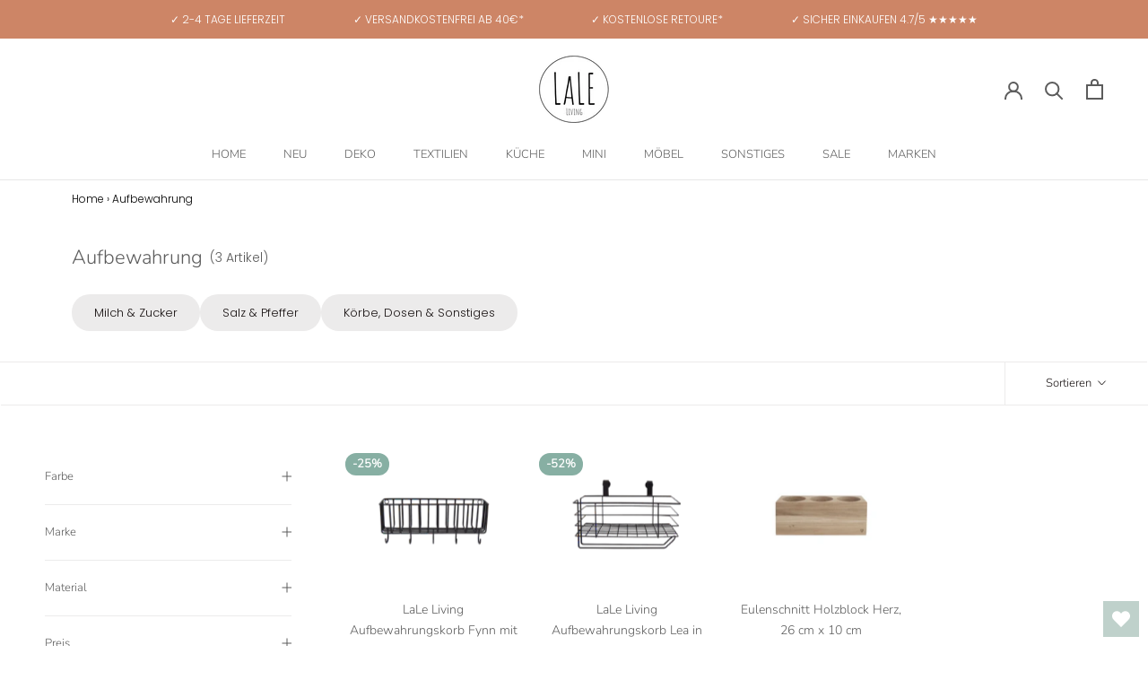

--- FILE ---
content_type: text/html; charset=utf-8
request_url: https://www.laleliving.de/collections/aufbewahrung
body_size: 51313
content:
<!doctype html>

<html class="no-js" lang="de">
  <head>


    <meta charset="utf-8"> 
    <meta http-equiv="X-UA-Compatible" content="IE=edge,chrome=1">
    <meta name="viewport" content="width=device-width, initial-scale=1.0, height=device-height, minimum-scale=1.0, maximum-scale=1.0">
    <meta name="theme-color" content="">

    <title>
      Aufbewahrung bei LaLe Living shoppen
    </title><link rel="canonical" href="https://www.laleliving.de/collections/aufbewahrung"><link rel="shortcut icon" href="//www.laleliving.de/cdn/shop/files/LaLe_Logo_Sticker_Freisteller_97da319b-0966-4115-a643-848aa02b2779_96x.png?v=1738663001" type="image/png"><meta property="og:type" content="website">
  <meta property="og:title" content="Aufbewahrung">
  <meta property="og:image" content="http://www.laleliving.de/cdn/shop/products/lale-living-aufbewahrung-lale-living-aufbewahrungskorb-fynn-mit-haken-in-schwarz-30-x-13-cm-41717256388873.png?v=1669912281">
  <meta property="og:image:secure_url" content="https://www.laleliving.de/cdn/shop/products/lale-living-aufbewahrung-lale-living-aufbewahrungskorb-fynn-mit-haken-in-schwarz-30-x-13-cm-41717256388873.png?v=1669912281">
  <meta property="og:image:width" content="1600">
  <meta property="og:image:height" content="1600"><meta property="og:url" content="https://www.laleliving.de/collections/aufbewahrung">
<meta property="og:site_name" content="LaLe Living"><meta name="twitter:card" content="summary"><meta name="twitter:title" content="Aufbewahrung">
  <meta name="twitter:description" content="">
  <meta name="twitter:image" content="https://www.laleliving.de/cdn/shop/products/lale-living-aufbewahrung-lale-living-aufbewahrungskorb-fynn-mit-haken-in-schwarz-30-x-13-cm-41717256388873_600x600_crop_center.png?v=1669912281">
    <style>
  @font-face {
  font-family: Nunito;
  font-weight: 300;
  font-style: normal;
  font-display: fallback;
  src: url("//www.laleliving.de/cdn/fonts/nunito/nunito_n3.c1d7c2242f5519d084eafc479d7cc132bcc8c480.woff2") format("woff2"),
       url("//www.laleliving.de/cdn/fonts/nunito/nunito_n3.d543cae3671591d99f8b7ed9ea9ca8387fc73b09.woff") format("woff");
}

  @font-face {
  font-family: Poppins;
  font-weight: 300;
  font-style: normal;
  font-display: fallback;
  src: url("//www.laleliving.de/cdn/fonts/poppins/poppins_n3.05f58335c3209cce17da4f1f1ab324ebe2982441.woff2") format("woff2"),
       url("//www.laleliving.de/cdn/fonts/poppins/poppins_n3.6971368e1f131d2c8ff8e3a44a36b577fdda3ff5.woff") format("woff");
}


  @font-face {
  font-family: Poppins;
  font-weight: 400;
  font-style: normal;
  font-display: fallback;
  src: url("//www.laleliving.de/cdn/fonts/poppins/poppins_n4.0ba78fa5af9b0e1a374041b3ceaadf0a43b41362.woff2") format("woff2"),
       url("//www.laleliving.de/cdn/fonts/poppins/poppins_n4.214741a72ff2596839fc9760ee7a770386cf16ca.woff") format("woff");
}

  @font-face {
  font-family: Poppins;
  font-weight: 300;
  font-style: italic;
  font-display: fallback;
  src: url("//www.laleliving.de/cdn/fonts/poppins/poppins_i3.8536b4423050219f608e17f134fe9ea3b01ed890.woff2") format("woff2"),
       url("//www.laleliving.de/cdn/fonts/poppins/poppins_i3.0f4433ada196bcabf726ed78f8e37e0995762f7f.woff") format("woff");
}

  @font-face {
  font-family: Poppins;
  font-weight: 400;
  font-style: italic;
  font-display: fallback;
  src: url("//www.laleliving.de/cdn/fonts/poppins/poppins_i4.846ad1e22474f856bd6b81ba4585a60799a9f5d2.woff2") format("woff2"),
       url("//www.laleliving.de/cdn/fonts/poppins/poppins_i4.56b43284e8b52fc64c1fd271f289a39e8477e9ec.woff") format("woff");
}


  :root {
    --heading-font-family : Nunito, sans-serif;
    --heading-font-weight : 300;
    --heading-font-style  : normal;

    --text-font-family : Poppins, sans-serif;
    --text-font-weight : 300;
    --text-font-style  : normal;

    --base-text-font-size   : 15px;
    --default-text-font-size: 14px;--background          : #ffffff;
    --background-rgb      : 255, 255, 255;
    --light-background    : #ffffff;
    --light-background-rgb: 255, 255, 255;
    --heading-color       : #5c5c5c;
    --text-color          : #817b7b;
    --text-color-rgb      : 129, 123, 123;
    --text-color-light    : #191313;
    --text-color-light-rgb: 25, 19, 19;
    --link-color          : #323232;
    --link-color-rgb      : 50, 50, 50;
    --border-color        : #ecebeb;
    --border-color-rgb    : 236, 235, 235;

    --button-background    : #cd8566;
    --button-background-rgb: 205, 133, 102;
    --button-text-color    : #ffffff;

    --header-background       : #ffffff;
    --header-heading-color    : #5c5c5c;
    --header-light-text-color : #939393;
    --header-border-color     : #e7e7e7;

    --footer-background    : #f4f7f6;
    --footer-text-color    : #888080;
    --footer-heading-color : #323030;
    --footer-border-color  : #e4e5e4;

    --navigation-background      : #ffffff;
    --navigation-background-rgb  : 255, 255, 255;
    --navigation-text-color      : #5c5c5c;
    --navigation-text-color-light: rgba(92, 92, 92, 0.5);
    --navigation-border-color    : rgba(92, 92, 92, 0.25);

    --newsletter-popup-background     : #f4f7f6;
    --newsletter-popup-text-color     : #1c1b1b;
    --newsletter-popup-text-color-rgb : 28, 27, 27;

    --secondary-elements-background       : #5c5c5c;
    --secondary-elements-background-rgb   : 92, 92, 92;
    --secondary-elements-text-color       : #ffffff;
    --secondary-elements-text-color-light : rgba(255, 255, 255, 0.5);
    --secondary-elements-border-color     : rgba(255, 255, 255, 0.25);

    --product-sale-price-color    : #ff0000;
    --product-sale-price-color-rgb: 255, 0, 0;
    --product-star-rating: #f6a429;
      
    --cart-confirmation-color	: #60a77b;

    /* Shopify related variables */
    --payment-terms-background-color: #ffffff;

    /* Products */

    --horizontal-spacing-four-products-per-row: 20px;
        --horizontal-spacing-two-products-per-row : 20px;

    --vertical-spacing-four-products-per-row: 40px;
        --vertical-spacing-two-products-per-row : 50px;

    /* Animation */
    --drawer-transition-timing: cubic-bezier(0.645, 0.045, 0.355, 1);
    --header-base-height: 80px; /* We set a default for browsers that do not support CSS variables */

    /* Cursors */
    --cursor-zoom-in-svg    : url(//www.laleliving.de/cdn/shop/t/48/assets/cursor-zoom-in.svg?v=122378749701556440601728394394);
    --cursor-zoom-in-2x-svg : url(//www.laleliving.de/cdn/shop/t/48/assets/cursor-zoom-in-2x.svg?v=50835523267676239671728394395);
  }
</style>

<script>
  // IE11 does not have support for CSS variables, so we have to polyfill them
  if (!(((window || {}).CSS || {}).supports && window.CSS.supports('(--a: 0)'))) {
    const script = document.createElement('script');
    script.type = 'text/javascript';
    script.src = 'https://cdn.jsdelivr.net/npm/css-vars-ponyfill@2';
    script.onload = function() {
      cssVars({});
    };

    document.getElementsByTagName('head')[0].appendChild(script);
  }
</script>

    <script>window.performance && window.performance.mark && window.performance.mark('shopify.content_for_header.start');</script><meta name="google-site-verification" content="OB9vWFpsbT_ziU3xzPiGUbbOQGV0_8oiY5mRrsfrWSw">
<meta id="shopify-digital-wallet" name="shopify-digital-wallet" content="/12985499707/digital_wallets/dialog">
<meta name="shopify-checkout-api-token" content="e5e4c05c33a4ac8727ff20b9a2488cc6">
<meta id="in-context-paypal-metadata" data-shop-id="12985499707" data-venmo-supported="false" data-environment="production" data-locale="de_DE" data-paypal-v4="true" data-currency="EUR">
<link rel="alternate" type="application/atom+xml" title="Feed" href="/collections/aufbewahrung.atom" />
<link rel="alternate" type="application/json+oembed" href="https://www.laleliving.de/collections/aufbewahrung.oembed">
<script async="async" src="/checkouts/internal/preloads.js?locale=de-DE"></script>
<script id="shopify-features" type="application/json">{"accessToken":"e5e4c05c33a4ac8727ff20b9a2488cc6","betas":["rich-media-storefront-analytics"],"domain":"www.laleliving.de","predictiveSearch":true,"shopId":12985499707,"locale":"de"}</script>
<script>var Shopify = Shopify || {};
Shopify.shop = "laleliving.myshopify.com";
Shopify.locale = "de";
Shopify.currency = {"active":"EUR","rate":"1.0"};
Shopify.country = "DE";
Shopify.theme = {"name":"laleliving\/feature\/LCP-Improvements","id":166242058505,"schema_name":"Prestige","schema_version":"5.4.3","theme_store_id":null,"role":"main"};
Shopify.theme.handle = "null";
Shopify.theme.style = {"id":null,"handle":null};
Shopify.cdnHost = "www.laleliving.de/cdn";
Shopify.routes = Shopify.routes || {};
Shopify.routes.root = "/";</script>
<script type="module">!function(o){(o.Shopify=o.Shopify||{}).modules=!0}(window);</script>
<script>!function(o){function n(){var o=[];function n(){o.push(Array.prototype.slice.apply(arguments))}return n.q=o,n}var t=o.Shopify=o.Shopify||{};t.loadFeatures=n(),t.autoloadFeatures=n()}(window);</script>
<script id="shop-js-analytics" type="application/json">{"pageType":"collection"}</script>
<script defer="defer" async type="module" src="//www.laleliving.de/cdn/shopifycloud/shop-js/modules/v2/client.init-shop-cart-sync_kxAhZfSm.de.esm.js"></script>
<script defer="defer" async type="module" src="//www.laleliving.de/cdn/shopifycloud/shop-js/modules/v2/chunk.common_5BMd6ono.esm.js"></script>
<script type="module">
  await import("//www.laleliving.de/cdn/shopifycloud/shop-js/modules/v2/client.init-shop-cart-sync_kxAhZfSm.de.esm.js");
await import("//www.laleliving.de/cdn/shopifycloud/shop-js/modules/v2/chunk.common_5BMd6ono.esm.js");

  window.Shopify.SignInWithShop?.initShopCartSync?.({"fedCMEnabled":true,"windoidEnabled":true});

</script>
<script>(function() {
  var isLoaded = false;
  function asyncLoad() {
    if (isLoaded) return;
    isLoaded = true;
    var urls = ["https:\/\/wishlisthero-assets.revampco.com\/store-front\/bundle2.js?shop=laleliving.myshopify.com","https:\/\/tseish-app.connect.trustedshops.com\/esc.js?apiBaseUrl=aHR0cHM6Ly90c2Vpc2gtYXBwLmNvbm5lY3QudHJ1c3RlZHNob3BzLmNvbQ==\u0026instanceId=bGFsZWxpdmluZy5teXNob3BpZnkuY29t\u0026shop=laleliving.myshopify.com"];
    for (var i = 0; i < urls.length; i++) {
      var s = document.createElement('script');
      s.type = 'text/javascript';
      s.async = true;
      s.src = urls[i];
      var x = document.getElementsByTagName('script')[0];
      x.parentNode.insertBefore(s, x);
    }
  };
  if(window.attachEvent) {
    window.attachEvent('onload', asyncLoad);
  } else {
    window.addEventListener('load', asyncLoad, false);
  }
})();</script>
<script id="__st">var __st={"a":12985499707,"offset":3600,"reqid":"0b5cbfe3-5e78-4aeb-b967-8f6de3a166cc-1769019346","pageurl":"www.laleliving.de\/collections\/aufbewahrung","u":"039f0b45bbfc","p":"collection","rtyp":"collection","rid":160325369891};</script>
<script>window.ShopifyPaypalV4VisibilityTracking = true;</script>
<script id="captcha-bootstrap">!function(){'use strict';const t='contact',e='account',n='new_comment',o=[[t,t],['blogs',n],['comments',n],[t,'customer']],c=[[e,'customer_login'],[e,'guest_login'],[e,'recover_customer_password'],[e,'create_customer']],r=t=>t.map((([t,e])=>`form[action*='/${t}']:not([data-nocaptcha='true']) input[name='form_type'][value='${e}']`)).join(','),a=t=>()=>t?[...document.querySelectorAll(t)].map((t=>t.form)):[];function s(){const t=[...o],e=r(t);return a(e)}const i='password',u='form_key',d=['recaptcha-v3-token','g-recaptcha-response','h-captcha-response',i],f=()=>{try{return window.sessionStorage}catch{return}},m='__shopify_v',_=t=>t.elements[u];function p(t,e,n=!1){try{const o=window.sessionStorage,c=JSON.parse(o.getItem(e)),{data:r}=function(t){const{data:e,action:n}=t;return t[m]||n?{data:e,action:n}:{data:t,action:n}}(c);for(const[e,n]of Object.entries(r))t.elements[e]&&(t.elements[e].value=n);n&&o.removeItem(e)}catch(o){console.error('form repopulation failed',{error:o})}}const l='form_type',E='cptcha';function T(t){t.dataset[E]=!0}const w=window,h=w.document,L='Shopify',v='ce_forms',y='captcha';let A=!1;((t,e)=>{const n=(g='f06e6c50-85a8-45c8-87d0-21a2b65856fe',I='https://cdn.shopify.com/shopifycloud/storefront-forms-hcaptcha/ce_storefront_forms_captcha_hcaptcha.v1.5.2.iife.js',D={infoText:'Durch hCaptcha geschützt',privacyText:'Datenschutz',termsText:'Allgemeine Geschäftsbedingungen'},(t,e,n)=>{const o=w[L][v],c=o.bindForm;if(c)return c(t,g,e,D).then(n);var r;o.q.push([[t,g,e,D],n]),r=I,A||(h.body.append(Object.assign(h.createElement('script'),{id:'captcha-provider',async:!0,src:r})),A=!0)});var g,I,D;w[L]=w[L]||{},w[L][v]=w[L][v]||{},w[L][v].q=[],w[L][y]=w[L][y]||{},w[L][y].protect=function(t,e){n(t,void 0,e),T(t)},Object.freeze(w[L][y]),function(t,e,n,w,h,L){const[v,y,A,g]=function(t,e,n){const i=e?o:[],u=t?c:[],d=[...i,...u],f=r(d),m=r(i),_=r(d.filter((([t,e])=>n.includes(e))));return[a(f),a(m),a(_),s()]}(w,h,L),I=t=>{const e=t.target;return e instanceof HTMLFormElement?e:e&&e.form},D=t=>v().includes(t);t.addEventListener('submit',(t=>{const e=I(t);if(!e)return;const n=D(e)&&!e.dataset.hcaptchaBound&&!e.dataset.recaptchaBound,o=_(e),c=g().includes(e)&&(!o||!o.value);(n||c)&&t.preventDefault(),c&&!n&&(function(t){try{if(!f())return;!function(t){const e=f();if(!e)return;const n=_(t);if(!n)return;const o=n.value;o&&e.removeItem(o)}(t);const e=Array.from(Array(32),(()=>Math.random().toString(36)[2])).join('');!function(t,e){_(t)||t.append(Object.assign(document.createElement('input'),{type:'hidden',name:u})),t.elements[u].value=e}(t,e),function(t,e){const n=f();if(!n)return;const o=[...t.querySelectorAll(`input[type='${i}']`)].map((({name:t})=>t)),c=[...d,...o],r={};for(const[a,s]of new FormData(t).entries())c.includes(a)||(r[a]=s);n.setItem(e,JSON.stringify({[m]:1,action:t.action,data:r}))}(t,e)}catch(e){console.error('failed to persist form',e)}}(e),e.submit())}));const S=(t,e)=>{t&&!t.dataset[E]&&(n(t,e.some((e=>e===t))),T(t))};for(const o of['focusin','change'])t.addEventListener(o,(t=>{const e=I(t);D(e)&&S(e,y())}));const B=e.get('form_key'),M=e.get(l),P=B&&M;t.addEventListener('DOMContentLoaded',(()=>{const t=y();if(P)for(const e of t)e.elements[l].value===M&&p(e,B);[...new Set([...A(),...v().filter((t=>'true'===t.dataset.shopifyCaptcha))])].forEach((e=>S(e,t)))}))}(h,new URLSearchParams(w.location.search),n,t,e,['guest_login'])})(!0,!0)}();</script>
<script integrity="sha256-4kQ18oKyAcykRKYeNunJcIwy7WH5gtpwJnB7kiuLZ1E=" data-source-attribution="shopify.loadfeatures" defer="defer" src="//www.laleliving.de/cdn/shopifycloud/storefront/assets/storefront/load_feature-a0a9edcb.js" crossorigin="anonymous"></script>
<script data-source-attribution="shopify.dynamic_checkout.dynamic.init">var Shopify=Shopify||{};Shopify.PaymentButton=Shopify.PaymentButton||{isStorefrontPortableWallets:!0,init:function(){window.Shopify.PaymentButton.init=function(){};var t=document.createElement("script");t.src="https://www.laleliving.de/cdn/shopifycloud/portable-wallets/latest/portable-wallets.de.js",t.type="module",document.head.appendChild(t)}};
</script>
<script data-source-attribution="shopify.dynamic_checkout.buyer_consent">
  function portableWalletsHideBuyerConsent(e){var t=document.getElementById("shopify-buyer-consent"),n=document.getElementById("shopify-subscription-policy-button");t&&n&&(t.classList.add("hidden"),t.setAttribute("aria-hidden","true"),n.removeEventListener("click",e))}function portableWalletsShowBuyerConsent(e){var t=document.getElementById("shopify-buyer-consent"),n=document.getElementById("shopify-subscription-policy-button");t&&n&&(t.classList.remove("hidden"),t.removeAttribute("aria-hidden"),n.addEventListener("click",e))}window.Shopify?.PaymentButton&&(window.Shopify.PaymentButton.hideBuyerConsent=portableWalletsHideBuyerConsent,window.Shopify.PaymentButton.showBuyerConsent=portableWalletsShowBuyerConsent);
</script>
<script data-source-attribution="shopify.dynamic_checkout.cart.bootstrap">document.addEventListener("DOMContentLoaded",(function(){function t(){return document.querySelector("shopify-accelerated-checkout-cart, shopify-accelerated-checkout")}if(t())Shopify.PaymentButton.init();else{new MutationObserver((function(e,n){t()&&(Shopify.PaymentButton.init(),n.disconnect())})).observe(document.body,{childList:!0,subtree:!0})}}));
</script>
<link id="shopify-accelerated-checkout-styles" rel="stylesheet" media="screen" href="https://www.laleliving.de/cdn/shopifycloud/portable-wallets/latest/accelerated-checkout-backwards-compat.css" crossorigin="anonymous">
<style id="shopify-accelerated-checkout-cart">
        #shopify-buyer-consent {
  margin-top: 1em;
  display: inline-block;
  width: 100%;
}

#shopify-buyer-consent.hidden {
  display: none;
}

#shopify-subscription-policy-button {
  background: none;
  border: none;
  padding: 0;
  text-decoration: underline;
  font-size: inherit;
  cursor: pointer;
}

#shopify-subscription-policy-button::before {
  box-shadow: none;
}

      </style>

<script>window.performance && window.performance.mark && window.performance.mark('shopify.content_for_header.end');</script>

    <link rel="stylesheet" href="//www.laleliving.de/cdn/shop/t/48/assets/theme.css?v=133414762437213716511748001237">
    <link rel="stylesheet" href="//www.laleliving.de/cdn/shop/t/48/assets/custom.css?v=15298052479825853341728394387">

    <script>// This allows to expose several variables to the global scope, to be used in scripts
      window.theme = {
        pageType: "collection",
        moneyFormat: "€{{amount_with_comma_separator}}",
        moneyWithCurrencyFormat: "€{{amount_with_comma_separator}} EUR",
        currencyCodeEnabled: false,
        productImageSize: "short",
        searchMode: "product",
        showPageTransition: false,
        showElementStaggering: false,
        showImageZooming: false
      };

      window.routes = {
        rootUrl: "\/",
        rootUrlWithoutSlash: '',
        cartUrl: "\/cart",
        cartAddUrl: "\/cart\/add",
        cartChangeUrl: "\/cart\/change",
        searchUrl: "\/search",
        productRecommendationsUrl: "\/recommendations\/products"
      };

      window.languages = {
        cartAddNote: "Bestellnotiz hinzufügen",
        cartEditNote: "Bestellnotiz bearbeiten",
        productImageLoadingError: "Dieses Bild konnte nicht geladen werden. Bitte versuche die Seite neu zu laden.",
        productFormAddToCart: "In den Warenkorb",
        productFormUnavailable: "Nicht verfügbar",
        productFormSoldOut: "Bald verfügbar",
        shippingEstimatorOneResult: "1 Option verfügbar:",
        shippingEstimatorMoreResults: "{{count}} Optionen verfügbar:",
        shippingEstimatorNoResults: "Es konnte kein Versand gefunden werden"
      };

      window.lazySizesConfig = {
        loadHidden: false,
        hFac: 0.5,
        expFactor: 2,
        ricTimeout: 150,
        lazyClass: 'Image--lazyLoad',
        loadingClass: 'Image--lazyLoading',
        loadedClass: 'Image--lazyLoaded'
      };

      document.documentElement.className = document.documentElement.className.replace('no-js', 'js');
      document.documentElement.style.setProperty('--window-height', window.innerHeight + 'px');

      // We do a quick detection of some features (we could use Modernizr but for so little...)
      (function() {
        document.documentElement.className += ((window.CSS && window.CSS.supports('(position: sticky) or (position: -webkit-sticky)')) ? ' supports-sticky' : ' no-supports-sticky');
        document.documentElement.className += (window.matchMedia('(-moz-touch-enabled: 1), (hover: none)')).matches ? ' no-supports-hover' : ' supports-hover';
      }());

      
    </script>

    <script src="//www.laleliving.de/cdn/shop/t/48/assets/lazysizes.min.js?v=174358363404432586981728394384" async></script><script src="//www.laleliving.de/cdn/shop/t/48/assets/libs.min.js?v=26178543184394469741728394387" defer></script>
    <script src="//www.laleliving.de/cdn/shop/t/48/assets/theme.js?v=184186148343532988671728394386" defer></script>
    <script src="//www.laleliving.de/cdn/shop/t/48/assets/custom.js?v=175518225204176214331728394384" defer></script>

    <script>
      (function () {
        window.onpageshow = function() {
          if (window.theme.showPageTransition) {
            var pageTransition = document.querySelector('.PageTransition');

            if (pageTransition) {
              pageTransition.style.visibility = 'visible';
              pageTransition.style.opacity = '0';
            }
          }

          // When the page is loaded from the cache, we have to reload the cart content
          document.documentElement.dispatchEvent(new CustomEvent('cart:refresh', {
            bubbles: true
          }));
        };
      })();
    </script>
    
    <!-- Google Tag Manager -->
    <script>(function(w,d,s,l,i){w[l]=w[l]||[];w[l].push({'gtm.start':
    new Date().getTime(),event:'gtm.js'});var f=d.getElementsByTagName(s)[0],
    j=d.createElement(s),dl=l!='dataLayer'?'&l='+l:'';j.async=true;j.src=
    'https://www.googletagmanager.com/gtm.js?id='+i+dl;f.parentNode.insertBefore(j,f);
    })(window,document,'script','dataLayer','GTM-NG52GZC');</script>
    <!-- End Google Tag Manager -->

    


  <script type="application/ld+json">
  {
    "@context": "http://schema.org",
    "@type": "BreadcrumbList",
  "itemListElement": [{
      "@type": "ListItem",
      "position": 1,
      "name": "Home",
      "item": "https://www.laleliving.de"
    },{
          "@type": "ListItem",
          "position": 2,
          "name": "Aufbewahrung",
          "item": "https://www.laleliving.de/collections/aufbewahrung"
        }]
  }
  </script>

  <!-- BEGIN app block: shopify://apps/complianz-gdpr-cookie-consent/blocks/bc-block/e49729f0-d37d-4e24-ac65-e0e2f472ac27 -->

    
    

    
    
        <script>
            var sDomain = location.host;
            (function(){
                window.thirdPartyScriptDefinition = [
                    
                ]
            })();(()=>{
                var sDomain=location.host;
                const __useGoogleConsentMode =true;
                const __whiteListForConsentMode =["googletagmanager"];
                const __dataLayerName ="dataLayer";
                (()=>{var i={z:"thirdPartyScriptDefinition",o:"Shopify",c:"analytics",d:"publish",i:"src",l:"provider",p:"type_0",y:"type_1",f:"type_2",n:"true",a:"length",r:"detail",A:"Proxy",j:"setInterval",F:"clearInterval",g:"find",X:"filter",G:"forEach",H:"splice",Z:"hasOwnProperty",M:"addEventListener",u:"includes",h:"push",_:"cookie",P:"set",O:"get",s:"gtag",D:"ad_storage",I:"ad_user_data",T:"ad_personalization",b:"analytics_storage",x:"functionality_storage",C:"personalization_storage",L:"security_storage",R:"wait_for_update",k:"consent",U:"default",q:"ads_data_redaction",B:"google_consent_mode",J:"dataLayer",e:"granted",t:"denied",Q:"update",V:"GDPR_LC:userConsentSetting",W:1500,m:null},o={[i.D]:i.t,[i.I]:i.t,[i.T]:i.t,[i.b]:i.t,[i.x]:i.t,[i.C]:i.t,[i.L]:i.t,[i.R]:i.W};((a,l,t,f,p=[],c=t.J)=>{let y=function(r,e){return!!r[t.g](n=>!!n&&!!e&&n[t.i]&&e[t.i]&&n[t.i]===e[t.i]&&n[t._]===e[t._])},g=r=>f?!!p[t.g](e=>{if(typeof r[t.i]=="string")return r[t.i][t.u](e);if(typeof r[t.l]=="string")return r[t.l][t.u](e)}):!1,u=function(r){let e=[];for(let s=0;s<r[t.a];s++)r[s]||e[t.h](s);let n=r[t.a]-e[t.a];return e[t.G](s=>r[t.H](s,1)),n},d=[],h={[t.P]:(r,e,n,s)=>{let _=u(r);return e===t.a?r[t.a]=_:n!=null&&(y(r,n)||g(n)||(d[e]=n)),!0},[t.O]:(r,e)=>r[e]};if(a[t.z]=new a[t.A](d,h),f){a[c]=a[c]||[],a[t.s]=function(...n){a[c][t.h](n)},a[t.s](t.k,t.U,{...o}),a[t.s](t.P,t.q,!0);let r=a[t.j](()=>{!!a[t.o]&&!!a[t.o][t.c]&&!!a[t.o][t.c][t.d]&&(a[t.F](r),a[t.o][t.c][t.d](t.B,{...o}))},5),e=n=>{Date.now()-t.m<50||(t.m=Date.now(),o[t.D]=n[t.r][t.f][t.n]?t.e:t.t,o[t.I]=n[t.r][t.f][t.n]?t.e:t.t,o[t.T]=n[t.r][t.f][t.n]?t.e:t.t,o[t.b]=n[t.r][t.y][t.n]?t.e:t.t,o[t.x]=n[t.r][t.p][t.n]?t.e:t.t,o[t.C]=n[t.r][t.y][t.n]?t.e:t.t,o[t.L]=n[t.r][t.p][t.n]?t.e:t.t,a[t.s](t.k,t.Q,{...o}))};l[t.M](t.V,e)}})(window,document,i,__useGoogleConsentMode,__whiteListForConsentMode,__dataLayerName);})();
                const definitions = [];
                definitions.length > 0 && window.thirdPartyScriptDefinition.push(...definitions);
                window.BC_JSON_ObjectBypass={"_ab":{"description":"Used in connection with access to admin.","path":"\/","domain":"","provider":"Shopify","type":"type_0","expires":"86400","recommendation":"0","editable":"false","deletable":"false","set":"0"},"_secure_session_id":{"description":"Used in connection with navigation through a storefront.","path":"\/","domain":"","provider":"Shopify","type":"type_0","expires":"2592000","recommendation":"0","editable":"false","deletable":"false","set":"0"},"__cfduid":{"description":"The _cfduid cookie helps Cloudflare detect malicious visitors to our Customers’ websites and minimizes blocking legitimate users.","path":"\/","domain":"","provider":"Cloudflare","type":"type_0","expires":"2592000","recommendation":"0","editable":"false","deletable":"false","set":"0"},"Cart":{"description":"Used in connection with shopping cart.","path":"\/","domain":"","provider":"Shopify","type":"type_0","expires":"1209600","recommendation":"0","editable":"false","deletable":"false","set":"0"},"cart":{"description":"Used in connection with shopping cart.","path":"\/","domain":"","provider":"Shopify","type":"type_0","expires":"1209600","recommendation":"0","editable":"false","deletable":"false","set":"0"},"cart_sig":{"description":"Used in connection with cart and checkout.","path":"\/","domain":"","provider":"Shopify","type":"type_0","expires":"1209600","recommendation":"0","editable":"false","deletable":"false","set":"0"},"cart_ts":{"description":"Used in connection with cart and checkout.","path":"\/","domain":"","provider":"Shopify","type":"type_0","expires":"1209600","recommendation":"0","editable":"false","deletable":"false","set":"0"},"cart_ver":{"description":"Used in connection with cart and checkout.","path":"\/","domain":"","provider":"Shopify","type":"type_0","expires":"1209600","recommendation":"0","editable":"false","deletable":"false","set":"0"},"checkout_token":{"description":"Used in connection with cart and checkout.","path":"\/","domain":"","provider":"Shopify","type":"type_0","expires":"31536000","recommendation":"0","editable":"false","deletable":"false","set":"0"},"Secret":{"description":"Used in connection with checkout.","path":"\/","domain":"","provider":"Shopify","type":"type_0","expires":"31536000","recommendation":"0","editable":"false","deletable":"false","set":"0"},"secure_customer_sig":{"description":"Used in connection with customer login.","path":"\/","domain":"","provider":"Shopify","type":"type_0","expires":"31536000","recommendation":"0","editable":"false","deletable":"false","set":"0"},"storefront_digest":{"description":"Used in connection with customer login.","path":"\/","domain":"","provider":"Shopify","type":"type_0","expires":"31536000","recommendation":"0","editable":"false","deletable":"false","set":"0"},"_shopify_u":{"description":"Used to facilitate updating customer account information.","path":"\/","domain":"","provider":"Shopify","type":"type_0","expires":"31536000","recommendation":"0","editable":"false","deletable":"false","set":"0"},"XSRF-TOKEN":{"description":"Used in connection with GDPR legal Cookie.","path":"\/","domain":"","provider":"GDPR Legal Cookie","type":"type_0","expires":"31536000","recommendation":"0","editable":"false","deletable":"false","set":"0"},"gdpr_legal_cookie_session":{"description":"Used in connection with GDPR legal Cookie.","path":"\/","domain":"","provider":"GDPR Legal Cookie","type":"type_0","expires":"0","recommendation":"0","editable":"false","deletable":"false","set":"0"},"_bc_c_set":{"description":"Used in connection with GDPR legal Cookie. Test 42!","path":"\/","domain":"","provider":"GDPR Legal Cookie","type":"type_0","expires":"2592000","recommendation":"0","editable":"false","deletable":"false","set":"0","optIn":true,"live":"1","ShopifyMinConsent":false},"_tracking_consent":{"description":"For Shopify User Consent Tracking.","path":"\/","domain":"","provider":"Shopify","type":"type_0","expires":"31536000","recommendation":"0","editable":"false","deletable":"false","set":"0"},"_shopify_m":{"description":"Used for managing customer privacy settings.","path":"\/","domain":"","provider":"Shopify","type":"type_0","expires":"31536000","recommendation":"0","editable":"false","deletable":"false","set":"0"},"_shopify_tm":{"description":"Used for managing customer privacy settings.","path":"\/","domain":"","provider":"Shopify","type":"type_0","expires":"31536000","recommendation":"0","editable":"false","deletable":"false","set":"0"},"_shopify_tw":{"description":"Used for managing customer privacy settings.","path":"\/","domain":"","provider":"Shopify","type":"type_0","expires":"31536000","recommendation":"0","editable":"false","deletable":"false","set":"0"},"_storefront_u":{"description":"Used to facilitate updating customer account information.","path":"\/","domain":"","provider":"Shopify","type":"type_0","expires":"31536000","recommendation":"0","editable":"false","deletable":"false","set":"0"},"cart_currency":{"description":"Used in connection with cart and checkout.","path":"\/","domain":"","provider":"Shopify","type":"type_0","expires":"31536000","recommendation":"0","editable":"false","deletable":"false","set":"0"},"_orig_referrer":{"description":"Used in connection with shopping cart.","path":"\/","domain":"","provider":"Shopify","type":"type_1","expires":"1209600","recommendation":"1","editable":"true","deletable":"false","set":"1"},"_landing_page":{"description":"Track landing pages.","path":"\/","domain":"","provider":"Shopify","type":"type_1","expires":"1209600","recommendation":"1","editable":"true","deletable":"false","set":"1"},"_s":{"description":"Shopify analytics.","path":"\/","domain":"","provider":"Shopify","type":"type_1","expires":"1800","recommendation":"1","editable":"true","deletable":"false","set":"1"},"_shopify_d":{"description":"Shopify analytics.","path":"\/","domain":"","provider":"Shopify","type":"type_1","expires":"1209600","recommendation":"1","editable":"true","deletable":"false","set":"1"},"_shopify_fs":{"description":"Shopify analytics.","path":"\/","domain":"","provider":"Shopify","type":"type_1","expires":"1209600","recommendation":"1","editable":"true","deletable":"false","set":"1"},"_shopify_s":{"description":"Shopify analytics.","path":"\/","domain":"","provider":"Shopify","type":"type_1","expires":"1800","recommendation":"1","editable":"true","deletable":"false","set":"1"},"_shopify_y":{"description":"Shopify analytics.","path":"\/","domain":"","provider":"Shopify","type":"type_1","expires":"31536000","recommendation":"1","editable":"true","deletable":"false","set":"1"},"_y":{"description":"Shopify analytics.","path":"\/","domain":"","provider":"Shopify","type":"type_1","expires":"31536000","recommendation":"1","editable":"true","deletable":"false","set":"1"},"_shopify_sa_p":{"description":"Shopify analytics relating to marketing \u0026 referrals.","path":"\/","domain":"","provider":"Shopify","type":"type_1","expires":"1800","recommendation":"1","editable":"true","deletable":"false","set":"1"},"_shopify_sa_t":{"description":"Shopify analytics relating to marketing \u0026 referrals.","path":"\/","domain":"","provider":"Shopify","type":"type_1","expires":"1800","recommendation":"1","editable":"true","deletable":"false","set":"1"},"_shopify_uniq":{"description":"Shopify analytics.","path":"\/","domain":"","provider":"Shopify","type":"type_1","expires":"1800","recommendation":"1","editable":"true","deletable":"false","set":"1"},"_shopify_visit":{"description":"Shopify analytics.","path":"\/","domain":"","provider":"Shopify","type":"type_1","expires":"1800","recommendation":"1","editable":"true","deletable":"false","set":"1"},"tracked_start_checkout":{"description":"Shopify analytics relating to checkout.","path":"\/","domain":"","provider":"Shopify","type":"type_1","expires":"1800","recommendation":"1","editable":"true","deletable":"false","set":"1"},"ki_r":{"description":"Shopify analytics.","path":"\/","domain":"","provider":"Shopify","type":"type_1","expires":"1800","recommendation":"1","editable":"true","deletable":"false","set":"1"},"ki_t":{"description":"Shopify analytics.","path":"\/","domain":"","provider":"Shopify","type":"type_1","expires":"1800","recommendation":"1","editable":"true","deletable":"false","set":"1"},"ab_test_*":{"description":"Shopify analytics.","path":"\/","domain":"","provider":"Shopify","type":"type_1","expires":"1800","recommendation":"1","editable":"true","deletable":"false","set":"1"}};
                const permanentDomain = 'laleliving.myshopify.com';
                window.BC_GDPR_2ce3a13160348f524c8cc9={'google':[],'_bc_c_set':'customScript','customScriptsSRC':[]};
                var GDPR_LC_versionNr=202401311200;var GDPR_LC_ZLoad=function(){var defaultDefinition=[
                    // { "src": "facebook", "cookie": "fr", "provider": "facebook.com", "description": "", "expires": 7776000, "domain": "facebook.com", "declaration": 1, "group": "facebook" }, { "src": "facebook", "cookie": "_fbp", "provider": sDomain, "description": "", "expires": 7776000, "domain": sDomain, "declaration": 1, "group": "facebook" }, { "src": "google-analytics.com", "cookie": "_ga", "provider": sDomain, "description": "", "expires": 63072000, "domain": sDomain, "declaration": 1, "group": "google" }, { "src": "googletagmanager.com", "cookie": "_ga", "provider": sDomain, "description": "", "expires": 63072000, "domain": sDomain, "declaration": 1, "group": "google" }, { "src": "googletagmanager.com", "cookie": "_gid", "provider": sDomain, "description": "", "expires": 86400, "domain": sDomain, "declaration": 1, "group": "google" }, { "src": "googletagmanager.com", "cookie": "_gat", "provider": sDomain, "description": "", "expires": 86400, "domain": sDomain, "declaration": 1, "group": "google" }, { "src": "googleadservices.com", "cookie": "IDE", "provider": sDomain, "description": "", "expires": 63072000, "domain": sDomain, "declaration": 2, "group": "google Ads" }
                ]; if (window.thirdPartyScriptDefinition ===undefined) { window.thirdPartyScriptDefinition=[]; defaultDefinition.forEach(function (value) { window.thirdPartyScriptDefinition.push(value) }) } else { var exist=false; defaultDefinition.forEach(function (script) { window.thirdPartyScriptDefinition.forEach(function (value) { if (value.src ===script.src && value.cookie ===script.cookie) { exist=true } }); if (!exist) { window.thirdPartyScriptDefinition.push(script) } }) } (function polyfill(){if (!Array.from) { Array.from=(function(){var toStr=Object.prototype.toString; var isCallable=function (fn) { return typeof fn ==='function' || toStr.call(fn) ==='[object Function]' }; var toInteger=function (value) { var number=Number(value); if (isNaN(number)) { return 0 } if (number ===0 || !isFinite(number)) { return number } return (number > 0 ? 1 : -1) * Math.floor(Math.abs(number)) }; var maxSafeInteger=Math.pow(2, 53) - 1; var toLength=function (value) { var len=toInteger(value); return Math.min(Math.max(len, 0), maxSafeInteger) }; return function from(arrayLike) { var C=this; var items=Object(arrayLike); if (arrayLike ==null) { throw new TypeError('Array.from requires an array-like object - not null or undefined') } var mapFn=arguments.length > 1 ? arguments[1] : void undefined; var T; if (typeof mapFn !=='undefined') { if (!isCallable(mapFn)) { throw new TypeError('Array.from: when provided, the second argument must be a function') } if (arguments.length > 2) { T=arguments[2] } } var len=toLength(items.length); var A=isCallable(C) ? Object(new C(len)) : new Array(len); var k=0; var kValue; while (k < len) { kValue=items[k]; if (mapFn) { A[k]=typeof T ==='undefined' ? mapFn(kValue, k) : mapFn.call(T, kValue, k) } else { A[k]=kValue } k +=1 } A.length=len; return A } }()) } })(); var shopifyCookies={ '_s': !1, '_shopify_fs': !1, '_shopify_s': !1, '_shopify_y': !1, '_y': !1, '_shopify_sa_p': !1, '_shopify_sa_t': !1, '_shopify_uniq': !1, '_shopify_visit': !1, 'tracked_start_checkout': !1, 'bc_trekkie_fbp_custom': !1 }; function GDPR_LC_Token(){var getToken={ "tokenLength": 8, "ranToken": '', "randomize": function(){return Math.random().toString(32).substr(2) }, "generate": function(){while (this.ranToken.length <=this.tokenLength) { this.ranToken +=this.randomize() } this.ranToken=permanentDomain + Date.now() + this.ranToken; return btoa(this.ranToken) }, "get": function(){return this.generate() } }; return getToken.get() }; function getCookieValue(a) { var b=document.cookie.match('(^|;)\\s*' + a + '\\s*=\\s*([^;]+)'); return b ? b.pop() : false }; function loadCookieSettings(sessID) { return; var script=document.createElement('script'); script.src='https://cookieapp-staging.beeclever.app/get-cookie-setting?shopify_domain=permanentDomain&token=' + sessID; script.async=false; document.head.appendChild(script); script.addEventListener('load', function(){console.log('UserData loaded') }) };(function setUserCookieData(){window.GDPR_LC_Sess_ID_Name="GDPR_LC_SESS_ID"; window.GDPR_LC_Sess_ID=getCookieValue(window.GDPR_LC_Sess_ID_Name); if (window.GDPR_LC_Sess_ID) { loadCookieSettings(window.GDPR_LC_Sess_ID) } else { window.GDPR_LC_Sess_ID=GDPR_LC_Token() } })(); function setBC_GDPR_LEGAL_custom_cookies(){window['BC_GDPR_LEGAL_custom_cookies']=window['BC_GDPR_LEGAL_custom_cookies'] || {}; window['BC_GDPR_LEGAL_custom_cookies']['list']=window['BC_GDPR_LEGAL_custom_cookies']['list'] || {}; if ('GDPR_legal_cookie' in localStorage) { window['BC_GDPR_LEGAL_custom_cookies']['list']=JSON.parse(window.localStorage.getItem('GDPR_legal_cookie')) } };setBC_GDPR_LEGAL_custom_cookies(); (function(){var hasConsent=!1; Array.from(Object.keys(window['BC_GDPR_LEGAL_custom_cookies']['list'])).forEach(function (c) { if (shopifyCookies.hasOwnProperty(c) && window['BC_GDPR_LEGAL_custom_cookies']['list'][c].userSetting) { hasConsent=!0 } }); var wt=window.trekkie, ws=window.ShopifyAnalytics; if (!hasConsent && wt !==undefined) { wt=[], wt.integrations=wt.integrations || !0, ws=ws.lib=ws.meta=ws.meta.page={}, ws.lib.track=function(){} } })(); window.bc_tagManagerTasks={ "bc_tgm_aw": "google", "bc_tgm_gtm": "google", "bc_tgm_ua": "google", "bc_tgm_fbp": "facebook", "any": "any", "_bc_c_set": "customScript" }; var wl=whiteList=["recaptcha", "notifications.google"]; var GDPR_LC_scriptPath='gdpr-legal-cookie.beeclever.app'; if (window.GDPR_LC_Beta_activate !==undefined && window.GDPR_LC_Beta_activate) { GDPR_LC_scriptPath='cookieapp-staging.beeclever.app' } wl.push(GDPR_LC_scriptPath); var checkIsBlackListed=function (src) { setBC_GDPR_LEGAL_custom_cookies(); if (src ===null) { return null } if (!!window.TrustedScriptURL && src instanceof TrustedScriptURL) { src=src.toString() } var r=!1; for (var x=thirdPartyScriptDefinition.length - 1; x >=0; x--) { var bSrc=thirdPartyScriptDefinition[x]['src']; if (src.indexOf(bSrc) !==-1 && src.toLowerCase().indexOf('jquery') ===-1) { r=x } } wl.forEach(function (wSrc) { if (src.indexOf(wSrc) !==-1) { r=false } }); if (r !==false) { function getTCookieName(name, index) { var tCookieObject=thirdPartyScriptDefinition[index]; if (tCookieObject !==undefined) { var cookies=[]; thirdPartyScriptDefinition.forEach(function (cookie) { if (cookie['src'] ===tCookieObject['src']) { cookies.push(cookie) } }); var tCookieName=tCookieObject['cookie']; if (tCookieObject['domain'] !==document.location.host) { tCookieName=tCookieObject['cookie'] + '$%bc%$' + tCookieObject['domain'] } if (tCookieName ===name && tCookieObject['domain'] ===window['BC_GDPR_LEGAL_custom_cookies']['list'][name]['domain']) { if (window['BC_GDPR_LEGAL_custom_cookies']['list'][name]['userSetting']) { index=!1 } } cookies.forEach(function (cookie) { if (window['BC_GDPR_LEGAL_custom_cookies']['list'][cookie['cookie']] !==undefined && window['BC_GDPR_LEGAL_custom_cookies']['list'][cookie['cookie']]['userSetting']) { index=!1 } }); return index } return !1 };var cookieListKeys=Array.from(Object.keys(window['BC_GDPR_LEGAL_custom_cookies']['list'])); if (cookieListKeys.length > 0) { Array.from(Object.keys(window['BC_GDPR_LEGAL_custom_cookies']['list'])).forEach(function (cookieName) { r=getTCookieName(cookieName.toString(), r) }) } else { for (var x=thirdPartyScriptDefinition.length - 1; x >=0; x--) { var tCookie=thirdPartyScriptDefinition[x]; if (src.indexOf(tCookie['src']) !==-1) { r=tCookie['cookie'] + '$%bc%$' + tCookie['domain'] } } return r } } return r }; window.scriptElementsHidden=window.scriptElementsHidden || []; window.callbackFunc=function (elem, args) { for (var x=0; x < elem.length; x++) { if (elem[x] ===null || elem[x] ===undefined || elem[x]['nodeName'] ===undefined) { return } if (elem[x]['nodeName'].toLowerCase() =='script') { if (elem[x].hasAttribute('src')) { if (document.querySelector('[src="https://cookieapp-staging.beeclever.app/js/get-script.php"]') !==null) { elem[x]=document.createElement('script'); elem[x].setAttribute('bc_empty_script_tag', '') } var blackListed=checkIsBlackListed(elem[x].getAttribute('src')); var fName=!1; try { new Error() } catch (e) { var caller=e.stack.split('\n'); var x=0; for (; x < caller.length; x++) { caller[x]=caller[x].trim(); caller[x]=caller[x].replace('at ', ''); caller[x]=caller[x].substr(0, caller[x].indexOf(' ')); caller[x]=caller[x].replace('Array.', '') } for (; x >=0; x--) { if (caller[x] ==='ICS' && x > 0) { if (caller[x - 1] in window['BC_GDPR_LEGAL_custom_cookies']['list']) { fName=caller[x - 1] } } } } if (fName ===!1 && blackListed !==!1) { elem[x].setAttribute('type', 'javascript/blocked'); elem[x].setAttribute('cookie', blackListed) } else if (blackListed !==!0 && elem[x].getAttribute('type') ==='javascript/blocked') { elem[x].setAttribute('type', 'javascript') } if (fName) { elem[x].setAttribute("data-callerName", fName) } elem[x].setAttribute('src', elem[x].getAttribute('src')) } if (elem[x]['type'] =='javascript/blocked') { window.scriptElementsHidden.push(elem[x]); elem[x]=document.createElement('script'); elem[x].setAttribute('bc_empty_script_tag', '') } } } }; const appendChild=Element.prototype.appendChild, append=Element.prototype.append, replaceWith=Element.prototype.replaceWith, insertNode=Element.prototype.insertNode, insertBefore=Element.prototype.insertBefore; Element.prototype.appendChild=function(){const ctx=this; window.callbackFunc.call(ctx, arguments); return appendChild.apply(ctx, arguments) }; Element.prototype.append=function(){const ctx=this; window.callbackFunc.call(ctx, arguments); return append.apply(ctx, arguments) }; Element.prototype.replaceWith=function(){const ctx=this; window.callbackFunc.call(ctx, arguments); return replaceWith.apply(ctx, arguments) }; Element.prototype.insertNode=function(){const ctx=this; window.callbackFunc.call(ctx, arguments); return insertNode.apply(ctx, arguments) }; Element.prototype.insertBefore=function(){const ctx=this; window.callbackFunc.call(ctx, arguments); try { return insertBefore.apply(ctx, arguments) } catch (e) { arguments[1]=document.scripts[0]; return insertBefore.apply(ctx, arguments) } };};if (!window.msCrypto) { Array.from(document.head.querySelectorAll('[bc_empty_script_tag=""]')).forEach(function (script) { script.remove() })};if (window.GDPR_LC_ZLoad_loaded ===undefined) { GDPR_LC_ZLoad(); window.GDPR_LC_ZLoad_loaded=true}
            })();

            // window.thirdPartyScriptDefinition.push(
            //     { "src" : "analytics.js", "cookie" : "_shopify_fs", "provider" : "shopify.com", "description" : "", "expires" : 0, "domain" : sDomain, "declaration" : 1, "group" : "shopify" },
            //     { "src" : "doubleclick.net","cookie" : "_shopify_fs","provider" : "shopify.com","description" : "","expires" : 0,"domain" : sDomain,"declaration" : 1,"group" : "shopify" },
            //     { "src" : "trekkie", "cookie" : "_shopify_fs", "provider" : "shopify.com", "description" : "", "expires" : 0, "domain" : sDomain, "declaration" : 1, "group" : "shopify" },
            //     { "src" : "luckyorange", "cookie" : "_shopify_fs", "provider" : "shopify.com", "description" : "", "expires" : 0, "domain" : sDomain, "declaration" : 1, "group" : "shopify" },
            //     { "src" : "googletagmanager", "cookie" : "_gat", "provider" : "googletagmanager.com", "description" : "", "expires" : 0, "domain" : sDomain, "declaration" : 1, "group" : "googletagmanager" }
            // );

            var customCookies = {};
            function BC_GDPR_CustomScriptForShop () {
                return [
                    function testCookie () {
                        // your additional script
                    }
                    
                ];
            }

            // PRIOR BLOCKING FEATURE
            window.bc_settings_prior_blocking_enabled = false;

            /**
             * Initializes and injects CSS styles into the document to support iframe blocking.
             * Specifically, it adds styles to create a skeleton loader and to hide iframes that should be blocked.
             * The styles are added only if they haven't been added already.
             */
            function initializeStylesOfIframeBlocking() {
                // Dynamically add CSS styles
                if (!document.getElementById('bc-iframe-styles')) {
                    const style = document.createElement('style');
                    style.id = 'bc-iframe-styles';
                    style.innerHTML = `
                        .bc-iframe-skeleton {
                            position: absolute;
                            top: 0;
                            left: 0;
                            width: 100%;
                            height: 100%;
                            background: #f0f0f0;
                            display: flex;
                            align-items: center;
                            justify-content: center;

                        }

                        .bc-iframe-wrapper {
                            float: none;
                            clear: both;
                            width: 100%;
                            position: relative;
                            padding-bottom: 56.25%;
                            padding-top: 25px;
                            height: 0;
                        }

                        /* Ensure the iframe fills the container */
                        .bc-iframe-wrapper iframe {
                            position: absolute;
                            top: 0;
                            left: 0;
                            width: 100%;
                            height: 100%;
                            border: none;
                        }
                        iframe.bc-blocked {
                            display: none;
                        }
                        .bc-button {
                            background: linear-gradient(145deg, #000000, #1a1a1a);
                            color: white;
                            padding: 8px 10px;
                            border: none;
                            border-radius: 5px;
                            cursor: pointer;
                            font-size: 12px;
                            font-weight: bold;
                            box-shadow: 0 4px 6px rgba(0, 0, 0, 0.3),
                                        0 8px 10px rgba(0, 0, 0, 0.2),
                                        0 12px 20px rgba(0, 0, 0, 0.1);
                            text-shadow: 0 1px 3px rgba(0, 0, 0, 0.5);
                        }

                        .bc-button:hover {
                            background: linear-gradient(145deg, #1a1a1a, #000000);
                            box-shadow: 0 6px 8px rgba(0, 0, 0, 0.4),
                                        0 12px 14px rgba(0, 0, 0, 0.3),
                                        0 16px 24px rgba(0, 0, 0, 0.2);
                        }
                        .bc-svg {
                            width:50%;
                            height:50%;
                        }

                        @media (max-width: 767px) {
                            .bc-button  {
                                font-size: 1rem;
                            }

                            .bc-iframe-wrapper {
                                font-size: 1rem;
                            }
                            .bc-svg {
                                width:25%;
                                height:25%;
                            }
                            .bc-iframe-skeleton-text p {
                                font-size:1rem
                            }
                        }
                    `;
                    document.head.appendChild(style);
                }
            }

            /**
             * Initializes the blockable iframes and patterns used to identify them.
             * Sets up the blockable iframe categories and corresponding URL patterns that can be blocked.
             * Also converts wildcard patterns to regular expressions for matching.
             */
            const initializeBlockableIframes = () => {
                window._bc_blockable_iframes = new Map();
                window._bc_blockable_iframe_patterns = [];
                window._bc_blockable_iframes.set("preferences", [
                    {url: "google.com/recaptcha", serviceName: "Google Recaptcha"},
                    {url: "grecaptcha", serviceName: "Google Recaptcha"},
                    {url: "recaptcha.js", serviceName: "Google Recaptcha"},
                    {url: "recaptcha/api", serviceName: "Google Recaptcha"},
                    {url: "apis.google.com/js/platform.js", serviceName: "Google Recaptcha"},
                    {url: "cdn.livechatinc.com/tracking.js", serviceName: "Livechat"},
                ]);
                window._bc_blockable_iframes.set('analytics', [
                    {url: "vimeo.com", serviceName: "Vimeo"},
                    {url: "i.vimeocdn.com", serviceName: "Vimeo"},
                    {url: "google-analytics.com/ga.js", serviceName: "Google Analytics"},
                    {url: "www.google-analytics.com/analytics.js", serviceName: "Google Analytics"},
                    {url: "www.googletagmanager.com/gtag/js", serviceName: "Google Analytics"},
                    {url: "_getTracker", serviceName: "Google Analytics"},
                    {url: "apis.google.com/js/platform.js", serviceName: "Google Analytics"},
                    {url: "apis.google.com", serviceName: "Google Map"},
                    {url: "maps.google.it", serviceName: "Google Map"},
                    {url: "maps.google.de", serviceName: "Google Map"},
                    {url: "maps.google.com", serviceName: "Google Map"},
                    {url: "www.google.com/maps/embed", serviceName: "Google Map"},
                    {url: "google.com", serviceName: "Google Map"},
                    {url: "google.maps.", serviceName: "Google Maps"},
                    {url: "google.com/maps", serviceName: "Google Maps"},
                    {url: "apis.google.com", serviceName: "Google Maps"},
                    {url: "maps.google.de", serviceName: "Google Maps"},
                    {url: "fonts.googleapis.com", serviceName: "Google Fonts"},
                    {url: "ajax.googleapis.com/ajax/libs/webfont", serviceName: "Google Fonts"},
                    {url: "fonts.gstatic.com", serviceName: "Google Fonts"},
                    {url: "www.youtube.com", serviceName: "Youtube"},
                    {url: "www.youtube.com/iframe_api", serviceName: "Youtube"},
                    {url: "youtube.com", serviceName: "Youtube"},
                    {url: "youtube-nocookie.com", serviceName: "Youtube"},
                    {url: "youtu.be", serviceName: "Youtube"},
                    {url: "matomo.js", serviceName: "matomo"},
                    {url: "piwik.js", serviceName: "matomo"},
                    {url: "soundcloud.com/player", serviceName: "Sound Cloud"},
                    {url: "openstreetmap.org", serviceName: "Open Street Maps"},
                    {url: "videopress.com/videopress-iframe", serviceName: "VideoPress"},
                    {url: "videopress.com/embed", serviceName: "VideoPress"},
                    {url: "static.hotjar.com", serviceName: "Hotjar"},
                    {url: "open.spotify.com/embed", serviceName: "Spotify"},
                    {url: "js.hs-analytics.net", serviceName: "Hubspot"},
                    {url: "track.hubspot.com", serviceName: "Hubspot"},
                    {url: "assets.calendly.com", serviceName: "Calendly"},
                    {url: "calendly.com", serviceName: "Calendly"},
                    {url: "player.twitch.tv", serviceName: "Twitch"},
                    {url: "twitch.tv", serviceName: "Twitch"},
                    {url: "twitch.embed", serviceName: "Twitch"},
                    {url: "platform.linkedin.com/in.js", serviceName: "Linkedin"},
                    {url: "linkedin.com/embed/feed/update", serviceName: "Linkedin"},
                    {url: "instawidget.net/js/instawidget.js", serviceName: "instagram"},
                    {url: "instagram.com", serviceName: "instagram"},
                ]);
                window._bc_blockable_iframes.set("marketing", [
                    {url: "window.adsbygoogle", serviceName: "Google Ads"},
                    {url: "4wnet.com", serviceName: "4wnet"},
                    {url: "platform.twitter.com", serviceName: "Twitter"},
                    {url: "player.vimeo.com", serviceName: "Vimeo"},
                    {url: "www.facebook.com/plugins/like.php", serviceName: "Facebook"},
                    {url: "www.facebook.com/*/plugins/like.php", serviceName: "Facebook"},
                    {url: "www.facebook.com/plugins/likebox.php", serviceName: "Facebook"},
                    {url: "www.facebook.com/*/plugins/likebox.php", serviceName: "Facebook"},
                    {url: "connect.facebook.net", serviceName: "Facebook"},
                    {url: "facebook.com/plugins", serviceName: "Facebook"},
                    {url: "dailymotion.com/embed/video/", serviceName: "Dailymotion"},
                    {url: "geo.dailymotion.com", serviceName: "Dailymotion"},
                    {url: "disqus.com", serviceName: "Disqus"},
                    {url: "addthis.com", serviceName: "AddThis"},
                    {url: "sharethis.com", serviceName: "ShareThis"},
                    {url: "bat.bing.com", serviceName: "Microsoft Ads"},
                    {url: "bing.com", serviceName: "Microsoft Bing"},
                    {url: "window.uetq", serviceName: "Microsoft Advertising Universal Event Tracking"},
                    {url: "platform.twitter.com", serviceName: "Twitter"},
                    {url: "twitter-widgets.js", serviceName: "Twitter"},
                    {url: "assets.pinterest.com", serviceName: "Pinterest"},
                    {url: "pinmarklet.js", serviceName: "Pinterest"},
                    {url: "tiktok.com", serviceName: "tiktok"},
                ]);

                for (let [key, valueArray] of window._bc_blockable_iframes) {
                    for (let entry of valueArray) {
                        if (entry.url.includes('*')) {
                            const regexPattern = entry.url.replace(/[.*+?^${}()|[\]\\]/g, '\\$&').replace('\\*', '.*');
                            const regex = new RegExp(`^${regexPattern}$`);
                            window._bc_blockable_iframe_patterns.push({ pattern: regex, type: key, serviceName: entry.serviceName});
                        } else {
                            window._bc_blockable_iframe_patterns.push({ pattern: entry.url, type: key, serviceName: entry.serviceName });
                        }
                    }
                }
            };

            /**
             * Creates a skeleton function map for special Service like Youtube
             * that we can generate the placeholder with thumbnails. and in case
             * it can not generate the special placeholder it should return createIframePlaceholder
             * as fallback. this way we can in the future add other special placeholders for
             * other services
             *
             * @returns {HTMLElement} The skeleton loader element.
             */
            const specialPlaceHoldersFunctions = new Map([
                ['Youtube', function(serviceName, category, iframeSrc) {
                    const regex = /(?:https?:\/\/)?(?:www\.)?(?:youtube\.com\/embed\/|youtube\.com\/watch\?v=|youtu\.be\/|youtube-nocookie\.com\/embed\/)([a-zA-Z0-9_-]{11})/;
                    const match = iframeSrc.match(regex);
                    const videoID = match ? match[1] : null;
                    if(!videoID){
                        return createIframePlaceholder(serviceName, category);
                    }

                    return createIframePlaceholder(serviceName, category, `https://img.youtube.com/vi/${videoID}/maxresdefault.jpg`);
                }],
                ['Dailymotion', function(serviceName, category, iframeSrc) {
                    const patterns = [
                        /dailymotion\.com\/embed\/video\/([a-zA-Z0-9]+)/, // Direct video embed
                        /dailymotion\.com\/embed\/playlist\/([a-zA-Z0-9]+)/, // Playlist embed
                        /dailymotion\.com\/embed\/channel\/([a-zA-Z0-9]+)/, // Channel embed
                        /dailymotion\.com\/embed\/live\/([a-zA-Z0-9]+)/, // Live embed
                        /geo\.dailymotion\.com\/player\.html\?video=([a-zA-Z0-9]+)/, // Geo-specific player embed
                        /dailymotion\.com\/player\.html\?video=([a-zA-Z0-9]+)/ // Player embed (geo or regular)
                    ];
                    let videoID;

                    for (let pattern of patterns) {
                        const match = iframeSrc.match(pattern);
                        if (match && match[1]) {
                            videoID = match[1];
                            break;
                        }
                    }

                    if(!videoID){
                        return createIframePlaceholder(serviceName, category);
                    }

                    return createIframePlaceholder(serviceName, category, `https://www.dailymotion.com/thumbnail/video/${videoID}`);
                }],
                ['Vimeo', function(serviceName, category, iframeSrc) {
                    const patterns = [
                        /vimeo\.com\/(\d+)/, // Standard Vimeo URL
                        /player\.vimeo\.com\/video\/(\d+)/, // Embedded Vimeo video

                        /vimeo\.com\/(\d+)/, // Standard Vimeo URL
                        /player\.vimeo\.com\/video\/(\d+)/, // Embedded Vimeo video with or without query parameters
                        /i\.vimeocdn\.com\/video\/(\d+)_/ // CDN/thumbnail URL
                    ];

                    let videoID;

                    for (let pattern of patterns) {
                        const match = iframeSrc.match(pattern);
                        if (match && match[1]) {
                            videoID = match[1];
                            console.log('video Id',videoID)
                            break;
                        }
                    }

                    if(!videoID){
                        return createIframePlaceholder(serviceName, category);
                    }

                    return createIframePlaceholder(serviceName, category, `https://vumbnail.com/${videoID}.jpg`);
                }]
            ]);

            /**
             * Creates a placeholder for an iframe that prompts users to accept cookies for a specific category.
             *
             * @param {string} serviceName - The name of the service related to the iframe.
             * @param {string} category - The cookie category that needs to be accepted to unblock the iframe.
             * @param {string} [imgSrc=''] - The optional image source URL. If provided, the image will be used as a background. Otherwise, an SVG graphic is used.
             *
             * @returns {HTMLDivElement} A div element containing the iframe placeholder with a prompt to accept cookies.
             */
            function createIframePlaceholder(serviceName, category, imgSrc = '') {
                // Determine the content and styles based on whether an image source is provided
                let backgroundContent = '';
                let outerWrapperStyle = '';
                let innerContainerStyle = '';

                if (imgSrc) {
                    backgroundContent = `<img src='${imgSrc}' style="position: absolute; top: 0; left: 0; width: 100%; height: 100%; object-fit: cover;">`;
                    outerWrapperStyle = `position: relative; width: 100%; height: 100%; overflow: hidden;`
                    innerContainerStyle = `position: absolute; top: 50%; left: 50%; transform: translate(-50%, -50%); text-align: center; width: 100%;height: 100%; color: #000000; background: rgba(255, 255, 255, 0.8); padding: 5%;`
                } else {
                    backgroundContent = `<svg class='bc-svg' viewBox="0 0 560 315" xmlns="http://www.w3.org/2000/svg" style="background-color: #f0f0f0;">
                        <defs>
                            <linearGradient id="shackleGradient" x1="0%" y1="0%" x2="100%" y2="100%">
                                <stop offset="0%" style="stop-color:#d0d0d0;stop-opacity:1" />
                                <stop offset="100%" style="stop-color:#a0a0a0;stop-opacity:1" />
                            </linearGradient>
                            <linearGradient id="bodyGradient" x1="0%" y1="0%" x2="100%" y2="100%">
                                <stop offset="0%" style="stop-color:#e0e0e0;stop-opacity:1" />
                                <stop offset="100%" style="stop-color:#c0c0c0;stop-opacity:1" />
                            </linearGradient>
                            <filter id="shadow" x="-50%" y="-50%" width="200%" height="200%">
                                <feGaussianBlur in="SourceAlpha" stdDeviation="3"/>
                                <feOffset dx="2" dy="2" result="offsetblur"/>
                                <feMerge>
                                    <feMergeNode/>
                                    <feMergeNode in="SourceGraphic"/>
                                </feMerge>
                            </filter>
                        </defs>
                        <rect width="50%" height="50%" fill="#f0f0f0"/>
                        <g transform="translate(250, 90) scale(0.8)" filter="url(#shadow)">
                            <!-- Lock Shackle -->
                            <path d="M50 20 C35 20 25 30 25 45 L25 60 L75 60 L75 45 C75 30 65 20 50 20 Z" fill="url(#shackleGradient)" stroke="#707070" stroke-width="2"/>
                            <!-- Lock Body -->
                            <rect x="20" y="60" width="60" height="70" fill="url(#bodyGradient)" stroke="#707070" stroke-width="2" rx="10" ry="10"/>
                            <!-- Lock Body Highlight -->
                            <rect x="25" y="65" width="50" height="60" fill="none" stroke="#ffffff" stroke-width="2" rx="8" ry="8"/>
                            <!-- Keyhole -->
                            <circle cx="50" cy="100" r="8" fill="#707070"/>
                            <rect x="48" y="105" width="4" height="15" fill="#707070"/>
                            <!-- Keyhole Details -->
                            <circle cx="50" cy="108" r="2" fill="#505050"/>
                        </g>
                    </svg>`
                    outerWrapperStyle = `align-items: center; display: flex; flex-direction: column; height:100%; justify-content: center; width:100%;`
                    innerContainerStyle = `text-align: center; height:50%;  font-size: 16px; color: #707070; padding-inline: 5%;`
                }

                const placeholder = `
                    <div style="${outerWrapperStyle}">
                        ${backgroundContent}
                        <div style="${innerContainerStyle}" class='bc-iframe-skeleton-text'>
                            <p>This iframe is for ${serviceName}. If you want to unblock it, you can allow cookies in the ${category} category by clicking this button.</p>
                            <button class='bc-button bc-thumbnails-button' onclick="handleCategoryConsent('${category}')">Accept ${category} cookies</button>
                        </div>
                    </div>
                `;

                const skeleton = document.createElement('div');
                skeleton.className = 'bc-iframe-skeleton';
                skeleton.innerHTML = placeholder;

                return skeleton;
            }

            /**
             * Checks if a given URL matches any of the blocked iframe patterns.
             *
             * @param {string} url - The URL of the iframe to check.
             * @returns {Object} An object containing the blocking status and the category of the blocked iframe.
             *                   Returns {status: true, category: 'category-name'} if the URL is blocked, otherwise {status: false}.
             */
            function containsBlockedIframe(url) {
                for (let entry of window._bc_blockable_iframe_patterns) {
                    if (entry.pattern instanceof RegExp) {
                        if (entry.pattern.test(url)) {
                            return {
                                status: true,
                                category: entry.type,
                                serviceName: entry.serviceName
                            };
                        }
                    } else if(url.includes(entry.pattern)){
                        return {
                            status: true,
                            category: entry.type,
                            serviceName: entry.serviceName
                        };
                    }
                }

                return false;
            }

            /**
             * Handles the blocking of iframes based on their `src` URL and user consent settings.
             *
             * The function checks whether an iframe should be blocked by examining its `src` URL.
             * If blocking is required, the iframe is wrapped in a container, a skeleton loader is added
             * as a placeholder, and the iframe's `src` is set to `about:blank` to prevent it from loading.
             * The original `src` and the blocking category are stored as data attributes on the iframe.
             *
             * @param {HTMLElement} iframe - The iframe element to be blocked.
             *
             * @returns {void} This function does not return any value.
             */
            function handleIframeBlocking(iframe) {
                const { status, category, serviceName } = containsBlockedIframe(iframe.src);

                if('about:blank' === iframe.src ) return;

                if (window.Shopify && window.Shopify.trackingConsent && undefined !== window.Shopify.trackingConsent.currentVisitorConsent()[category]
                    && 'yes' === window.Shopify.trackingConsent.currentVisitorConsent()[category]
                ) return;

                if (!status) return;

                const wrapper = document.createElement('div');

                wrapper.className = 'bc-iframe-wrapper';

                if("Dailymotion" ===serviceName){
                    wrapper.style='position:relative;padding-bottom:56.25%;height:0;overflow:hidden;'
                }
                iframe.parentNode.insertBefore(wrapper, iframe);
                wrapper.appendChild(iframe);

                // Determine which skeleton to use
                const skeleton = specialPlaceHoldersFunctions.has(serviceName)
                    ? specialPlaceHoldersFunctions.get(serviceName)(serviceName, category, iframe.src)
                    : createIframePlaceholder(serviceName, category);
                wrapper.appendChild(skeleton);

                iframe.setAttribute('bc-original-src', iframe.src);
                iframe.setAttribute('bc-iframe-category', category);
                iframe.src = "about:blank";
                iframe.classList.add('bc-blocked');
            }

            /**
             * A callback to check document.readyState and when it is 'loading' start observer
             * to check every mutation to find iframes before parsing to body of page
             *
             * @return {void}
             */
            function handleReadyStateChange() {
                // Define the bcObsever callback function
                const bcObserverCallback = (mutationsList) => {
                    for (const mutation of mutationsList) {
                        if (mutation.type !== 'childList') continue;

                        for (const node of mutation.addedNodes) {
                            if (node.tagName === 'IFRAME') {
                                // Intercept the Iframes creations and change the src or them to prevent
                                // loading of them before dom loads
                                handleIframeBlocking(node)
                            }
                        }
                    }
                };

                if ('loading' === document.readyState) {
                    // The document is still loading
                    // Create and register an observer or perform actions here
                    const bcObsever = new MutationObserver(bcObserverCallback);
                    bcObsever.observe(document, {childList: true, subtree: true});
                } else if ('complete' === document.readyState) {
                    // clean up:
                    // after page load completed we dont need this observer anymore
                    // disconnect observer after laod completed to avoid slowing down the page
                    bcObsever.disconnect()
                }
            }

            /**
             * this part is responsible for blocking the iframes injected to dom by any Javascipt
             * code after the dom loads, to achieve this goal we will intercept iframe creation by
             * overwriting the createElement if the Element Type is iframe
             *
             */
            if (true === window.bc_settings_prior_blocking_enabled) {
                const originalCreateElement = document.createElement.bind(document);
                document.createElement = function (tagName, options) {
                    const element = originalCreateElement(tagName, options);

                    if (tagName.toLowerCase() === 'iframe') {
                        try {
                            const observer = new MutationObserver((mutations) => {
                                mutations.forEach((mutation) => {
                                    if (mutation.attributeName === 'src') {
                                        handleIframeBlocking(element);
                                        observer.disconnect(); // Stop observing after handling
                                    }
                                });
                            });
                            observer.observe(element, {attributes: true});
                        } catch (error) {
                            console.error("Error during iframe blocking or setting up MutationObserver for iframe:", error);
                        }
                    }

                    return element;
                };

                initializeStylesOfIframeBlocking();
                initializeBlockableIframes();
                handleReadyStateChange();
            }
        </script>
    

    
    
    
    
    
    
    
    
    
    
    
        <script>
            if (typeof BC_JSON_ObjectBypass === "undefined"){
                var BC_JSON_ObjectBypass = {"_ab":{"description":"Used in connection with access to admin.","path":"\/","domain":"","provider":"Shopify","type":"type_0","expires":"86400","recommendation":"0","editable":"false","deletable":"false","set":"0"},"_secure_session_id":{"description":"Used in connection with navigation through a storefront.","path":"\/","domain":"","provider":"Shopify","type":"type_0","expires":"2592000","recommendation":"0","editable":"false","deletable":"false","set":"0"},"__cfduid":{"description":"The _cfduid cookie helps Cloudflare detect malicious visitors to our Customers’ websites and minimizes blocking legitimate users.","path":"\/","domain":"","provider":"Cloudflare","type":"type_0","expires":"2592000","recommendation":"0","editable":"false","deletable":"false","set":"0"},"Cart":{"description":"Used in connection with shopping cart.","path":"\/","domain":"","provider":"Shopify","type":"type_0","expires":"1209600","recommendation":"0","editable":"false","deletable":"false","set":"0"},"cart":{"description":"Used in connection with shopping cart.","path":"\/","domain":"","provider":"Shopify","type":"type_0","expires":"1209600","recommendation":"0","editable":"false","deletable":"false","set":"0"},"cart_sig":{"description":"Used in connection with cart and checkout.","path":"\/","domain":"","provider":"Shopify","type":"type_0","expires":"1209600","recommendation":"0","editable":"false","deletable":"false","set":"0"},"cart_ts":{"description":"Used in connection with cart and checkout.","path":"\/","domain":"","provider":"Shopify","type":"type_0","expires":"1209600","recommendation":"0","editable":"false","deletable":"false","set":"0"},"cart_ver":{"description":"Used in connection with cart and checkout.","path":"\/","domain":"","provider":"Shopify","type":"type_0","expires":"1209600","recommendation":"0","editable":"false","deletable":"false","set":"0"},"checkout_token":{"description":"Used in connection with cart and checkout.","path":"\/","domain":"","provider":"Shopify","type":"type_0","expires":"31536000","recommendation":"0","editable":"false","deletable":"false","set":"0"},"Secret":{"description":"Used in connection with checkout.","path":"\/","domain":"","provider":"Shopify","type":"type_0","expires":"31536000","recommendation":"0","editable":"false","deletable":"false","set":"0"},"secure_customer_sig":{"description":"Used in connection with customer login.","path":"\/","domain":"","provider":"Shopify","type":"type_0","expires":"31536000","recommendation":"0","editable":"false","deletable":"false","set":"0"},"storefront_digest":{"description":"Used in connection with customer login.","path":"\/","domain":"","provider":"Shopify","type":"type_0","expires":"31536000","recommendation":"0","editable":"false","deletable":"false","set":"0"},"_shopify_u":{"description":"Used to facilitate updating customer account information.","path":"\/","domain":"","provider":"Shopify","type":"type_0","expires":"31536000","recommendation":"0","editable":"false","deletable":"false","set":"0"},"XSRF-TOKEN":{"description":"Used in connection with GDPR legal Cookie.","path":"\/","domain":"","provider":"GDPR Legal Cookie","type":"type_0","expires":"31536000","recommendation":"0","editable":"false","deletable":"false","set":"0"},"gdpr_legal_cookie_session":{"description":"Used in connection with GDPR legal Cookie.","path":"\/","domain":"","provider":"GDPR Legal Cookie","type":"type_0","expires":"0","recommendation":"0","editable":"false","deletable":"false","set":"0"},"_bc_c_set":{"description":"Used in connection with GDPR legal Cookie. Test 42!","path":"\/","domain":"","provider":"GDPR Legal Cookie","type":"type_0","expires":"2592000","recommendation":"0","editable":"false","deletable":"false","set":"0","optIn":true,"live":"1","ShopifyMinConsent":false},"_tracking_consent":{"description":"For Shopify User Consent Tracking.","path":"\/","domain":"","provider":"Shopify","type":"type_0","expires":"31536000","recommendation":"0","editable":"false","deletable":"false","set":"0"},"_shopify_m":{"description":"Used for managing customer privacy settings.","path":"\/","domain":"","provider":"Shopify","type":"type_0","expires":"31536000","recommendation":"0","editable":"false","deletable":"false","set":"0"},"_shopify_tm":{"description":"Used for managing customer privacy settings.","path":"\/","domain":"","provider":"Shopify","type":"type_0","expires":"31536000","recommendation":"0","editable":"false","deletable":"false","set":"0"},"_shopify_tw":{"description":"Used for managing customer privacy settings.","path":"\/","domain":"","provider":"Shopify","type":"type_0","expires":"31536000","recommendation":"0","editable":"false","deletable":"false","set":"0"},"_storefront_u":{"description":"Used to facilitate updating customer account information.","path":"\/","domain":"","provider":"Shopify","type":"type_0","expires":"31536000","recommendation":"0","editable":"false","deletable":"false","set":"0"},"cart_currency":{"description":"Used in connection with cart and checkout.","path":"\/","domain":"","provider":"Shopify","type":"type_0","expires":"31536000","recommendation":"0","editable":"false","deletable":"false","set":"0"},"_orig_referrer":{"description":"Used in connection with shopping cart.","path":"\/","domain":"","provider":"Shopify","type":"type_1","expires":"1209600","recommendation":"1","editable":"true","deletable":"false","set":"1"},"_landing_page":{"description":"Track landing pages.","path":"\/","domain":"","provider":"Shopify","type":"type_1","expires":"1209600","recommendation":"1","editable":"true","deletable":"false","set":"1"},"_s":{"description":"Shopify analytics.","path":"\/","domain":"","provider":"Shopify","type":"type_1","expires":"1800","recommendation":"1","editable":"true","deletable":"false","set":"1"},"_shopify_d":{"description":"Shopify analytics.","path":"\/","domain":"","provider":"Shopify","type":"type_1","expires":"1209600","recommendation":"1","editable":"true","deletable":"false","set":"1"},"_shopify_fs":{"description":"Shopify analytics.","path":"\/","domain":"","provider":"Shopify","type":"type_1","expires":"1209600","recommendation":"1","editable":"true","deletable":"false","set":"1"},"_shopify_s":{"description":"Shopify analytics.","path":"\/","domain":"","provider":"Shopify","type":"type_1","expires":"1800","recommendation":"1","editable":"true","deletable":"false","set":"1"},"_shopify_y":{"description":"Shopify analytics.","path":"\/","domain":"","provider":"Shopify","type":"type_1","expires":"31536000","recommendation":"1","editable":"true","deletable":"false","set":"1"},"_y":{"description":"Shopify analytics.","path":"\/","domain":"","provider":"Shopify","type":"type_1","expires":"31536000","recommendation":"1","editable":"true","deletable":"false","set":"1"},"_shopify_sa_p":{"description":"Shopify analytics relating to marketing \u0026 referrals.","path":"\/","domain":"","provider":"Shopify","type":"type_1","expires":"1800","recommendation":"1","editable":"true","deletable":"false","set":"1"},"_shopify_sa_t":{"description":"Shopify analytics relating to marketing \u0026 referrals.","path":"\/","domain":"","provider":"Shopify","type":"type_1","expires":"1800","recommendation":"1","editable":"true","deletable":"false","set":"1"},"_shopify_uniq":{"description":"Shopify analytics.","path":"\/","domain":"","provider":"Shopify","type":"type_1","expires":"1800","recommendation":"1","editable":"true","deletable":"false","set":"1"},"_shopify_visit":{"description":"Shopify analytics.","path":"\/","domain":"","provider":"Shopify","type":"type_1","expires":"1800","recommendation":"1","editable":"true","deletable":"false","set":"1"},"tracked_start_checkout":{"description":"Shopify analytics relating to checkout.","path":"\/","domain":"","provider":"Shopify","type":"type_1","expires":"1800","recommendation":"1","editable":"true","deletable":"false","set":"1"},"ki_r":{"description":"Shopify analytics.","path":"\/","domain":"","provider":"Shopify","type":"type_1","expires":"1800","recommendation":"1","editable":"true","deletable":"false","set":"1"},"ki_t":{"description":"Shopify analytics.","path":"\/","domain":"","provider":"Shopify","type":"type_1","expires":"1800","recommendation":"1","editable":"true","deletable":"false","set":"1"},"ab_test_*":{"description":"Shopify analytics.","path":"\/","domain":"","provider":"Shopify","type":"type_1","expires":"1800","recommendation":"1","editable":"true","deletable":"false","set":"1"}};
            }
        </script>
        <script>
            const data_gdpr_legal_banner_content = {"primary":"Wir verwenden Cookies. Viele sind notwendig, um die Website und ihre Funktionen zu betreiben, andere sind für statistische oder Marketingzwecke. Mit der Entscheidung \"Nur notwendige Cookies akzeptieren\" werden wir Deine Privatsphäre respektieren und keine Cookies setzen, die nicht für den Betrieb der Seite notwendig sind.","essential":"Essenzielle Cookies ermöglichen grundlegende Funktionen und sind für die einwandfreie Funktion der Website erforderlich.","statistic":"Statistik-Cookies helfen Webseiten-Besitzern zu verstehen, wie Besucher mit Webseiten interagieren, indem Informationen anonym gesammelt und gemeldet werden.","marketing":"Marketing-Cookies werden von Drittanbietern oder Publishern verwendet, um personalisierte Werbung anzuzeigen. Sie tun dies, indem sie Besucher über Websites hinweg verfolgen.","details":"Informationen anzeigen","essential_button":"Essenzielle","marketing_button":"Statistik \u0026 Marketing","buttons":{"accept":"Alle akzeptieren","how_many_are_accepted":"von","accept_single":"Akzeptieren","save":"Nur notwenidige Cookies akzeptieren","edit":"Individuelle Cookie Einstellungen","save_close":"Speichern \u0026 schließen"},"tabs":{"name":"Name","provider":"Inhaber","description":"Beschreibung","duration":"Laufzeit"},"cookieType":{"type_0":"Essentiell","type_1":"Statistik","type_2":"Marketing"},"flag":{"text":"Cookies"}};
        </script>
        


        <div id="banner-wrapper" hidden="hidden" style="opacity: 0; display: none; visibility: hidden; top: 0px; left: 0px;">
            <style>#banner-wrapper {
width: 100%;
height: 100%;
position: fixed;
z-index: 10000000000000000000000000000000;
top: 0;
}

#banner-wrapper div.overlay,
#banner-wrapper div.overlay_bc_banner {
width: 100vw;
height: 100vh;
position: relative;
display: flex;
padding: 0px;
background-color: #00000054;
overflow: scroll;
top: 0;
pointer-events: inherit;
justify-content: inherit;
}

#banner-wrapper div.banner-body {

position: absolute;
margin-right: auto;
margin-left: 50%;
margin-top: 0;
margin-bottom: auto;
top: 50%;
color: #000000;
height: auto;
max-height: 90vh;
width: 35%;
max-width: unset;
background-color: #ffffff;
border-radius: 4px;
transform: translate(-50%, -50%);
box-shadow: #666 0px 0px 10px;
overflow: auto;
z-index: 100000000000000000000000000000000;

}

#banner-wrapper div.banner-body p {
color: #000000;
}

#banner-wrapper div.banner-body__content {

}

#banner-wrapper div.banner-body__content .banner-main_header {
padding: 12px 12px;
}

#banner-wrapper div.banner-body__content .banner-main_buttons {
padding: 12px 12px;
display: flex;
flex-wrap: wrap;
}
#banner-wrapper div.banner-main {
font-size: 11px;
}

#banner-wrapper div.banner-main_header.list-type{
flex-direction: row;
display: flex;
}
#banner-wrapper div.banner-main_header.list-type p{
margin: 5px auto;
}

#banner-wrapper div.banner-main_header.list-type p::before {
content: "";
width: 8px;
height: 8px;
margin: 1px 5px;
border-radius:50%;
background: #CD8566;
display:inline-block;
}

#banner-wrapper div.banner-main_buttons p {
cursor: pointer;
flex-basis: 100%;
text-align: center;
padding: 6px;
margin: 5px 50px;
flex-grow: 1;
text-align: center;
border-radius: 4px;
background-color: #f2c4b0;
}

#banner-wrapper div.banner-main_buttons p a {
color: #ffffff;
}
#banner-wrapper div.banner-main_buttons p span {
color: #ffffff;
}

#banner-wrapper div.banner-main_buttons p:nth-child(3) {
flex-basis: 100%;
background-color: unset;
opacity: 0.7;
}

#banner-wrapper div.banner-main_buttons p:first-child {
background-color: #CD8566;
}

#banner-wrapper div.banner-main_buttons p:first-child a {
color: #ffffff;
}

#banner-wrapper div.banner-main_buttons p:first-child span {
color: #ffffff;
}

#banner-wrapper div.banner-header {
padding: 12px 12px;
width: auto;
height: unset;
min-height: 34px;
background-color: #ffffff;
display: flex;
flex-direction: row;
border-radius: 4px 4px  0 0;
}

#banner-wrapper div.banner-header__title {
text-align: right;
color: #000000;
font-size: 1px;
width: 100%;
}

#banner-wrapper div.banner-header__title h2 {
color: #000000;
font-size: 1px;
font-weight: unset;
letter-spacing: 0em;
margin-block-start: unset;
margin-block-end: unset;
}

#banner-wrapper div.banner-logo {
width: 75px;
height: auto;
}
#banner-wrapper div.banner-logo img{
width: 75px;
height: auto;
}

#banner-wrapper .banner-body__content .tabs{
width: 100%;
max-height: 90vh;
flex-direction: column;
display: none;
overflow: scroll;
}

#banner-wrapper div.banner-footer {
margin-top: 12px;
bottom: 0;
font-size: 9px;
color: #ddd;
background-color: #ffffff;

border-radius: 0 0 4px 4px;
height: 34px;
width: 100%;
display: flex;
}

#banner-wrapper div.banner-footer a {
flex-grow: 1;
text-align: center;
color: #ddd;
}
#banner-wrapper div.banner-footer a:nth-child(2){
border-left: solid 0.5px #ddd;
border-right: solid 0.5px #ddd;
}

#banner-wrapper div.banner-footer a:hover {
color: #ddd;
}
#banner-wrapper .cookie_tab__wrapper.marketing.display div.toggle {
padding: unset;
}
#banner-wrapper .toggle label {
position: relative;
display: inline-block;
width: 10em;
height: 1em;
transform: translateY(-200%);
}
#banner-wrapper .toggle input {
display: none;
}
#banner-wrapper .toggle .slider {
position: absolute;
cursor: pointer;
top: 1.5em;
left: 2em;
width: 4em;
height: 2.2em;
background-color: #bfbfbf;
transition: all 0.3s ease-in-out;
border-radius: 1em;
display: block;
}
#banner-wrapper .toggle .slider:before {
/* verschiebbarer Button */

position: absolute;
content: "";
height: 1.6em;
width: 1.6em;
left: 0.2em;
bottom: 0.3em;
background-color: white;
border-radius: 50%;
transition: all .3s ease-in-out;
}

#banner-wrapper .toggle input:checked + .slider {
background-color: #5a9900;
/* green */
}

#banner-wrapper .toggle input:focus + .slider {
background-color: pink;
box-shadow: 0 0 1px #5a9900;
}

#banner-wrapper .toggle input:checked + .slider:before {
-webkit-transform: translateX(1.9em);
/* Android 4 */

-ms-transform: translateX(1.9em);
/* IE9 */

transform: translateX(1.9em);
}

#banner-wrapper .cookie_table, .cookie_tab__wrapper {
width: 100%;
}
#banner-wrapper .cookie_tab__wrapper_header{
background-color: #f5f5f5;
padding: 20px;
font-size: 0.9em;
}
#banner-wrapper .cookie_tab__wrapper_header p{
padding-bottom: 6px;
}
#banner-wrapper .cookie_tab__wrapper div{
margin-bottom: 12px;

}
#banner-wrapper .cookie_tab__wrapper.essential.display, .cookie_tab__wrapper.marketing.display {
display: block;
}
#banner-wrapper .cookie_tab__wrapper  table tbody th {
width: 120px;
}
#banner-wrapper .cookie_tab__wrapper table {
width: 100%;
}
#banner-wrapper .cookie_tab__wrapper table tbody {
font-size: 0.8em;
}
#banner-wrapper .cookie_tab__wrapper.marketing.display div, .cookie_tab__wrapper.essential.display div {
background-color: #fff;
padding: 12px;
}@media only screen and (max-width: 750px){
div.overlay,
             div.overlay_bc_banner {
padding: unset;
overflow: scroll;
}


#banner-wrapper div.banner-body {
margin-right: calc((100% - 90%) / 2);
margin-left: calc((100% - 90%) / 2);
margin-top: 25px;
top: 25px;
width: 90%;
min-width: 90%;
transform: unset;
}

#banner-wrapper div.banner-body__content {


}

#banner-wrapper div.banner-header {

padding: 12px 12px;
width: auto;
height: 60px;
}

#banner-wrapper div.banner-header__title {
text-align: center;
font-size: 24px;
}

#banner-wrapper div.banner-header__title h2 {
font-size: 24px;
}

#banner-wrapper div.banner-logo {
width: 90px;
height: auto;
}

#banner-wrapper .banner-body__content .tabs{
}

#banner-wrapper div.banner-footer {
font-size: 14px;
}

}</style>
            <div class="overlay_bc_banner">
                <div class="banner-body">
                    <div class="banner-body__content">
                        <div class="banner-header">
                            <div class="banner-logo">
                                
                                    <img class="logo" loading="lazy" width="100" height="32"
                                         src="[data-uri]"
                                         alt="my logo title">
                                
                            </div>
                            <div class="banner-header__title">
                                <p></p>
                            </div>
                        </div>
                        <div class="banner-main">
                            <div class="banner-main_header">
                                <p>Wir verwenden Cookies. Viele sind notwendig, um die Website und ihre Funktionen zu betreiben, andere sind für statistische oder Marketingzwecke. Mit der Entscheidung "Nur notwendige Cookies akzeptieren" werden wir Deine Privatsphäre respektieren und keine Cookies setzen, die nicht für den Betrieb der Seite notwendig sind.</p>
                                <p></p>
                            </div>
                            <div class="banner-main_header list-type">
                                <p>Essenzielle</p>
                                <p>Statistik & Marketing</p>
                            </div>
                            <div class="banner-main_buttons">
                                <p id="all_accept" class="btn-accept">
                                    <span class="btn-btn btn-btn-accept-all cursor" data-cookie-accept-all="">Alle akzeptieren</span>
                                </p>
                                <p id="essential_accept" class="btn-accept">
                                    <span class="btn-btn btn-btn-save cursor" data-cookie-save="">Nur notwenidige Cookies akzeptieren</span>
                                </p>
                                <p class="btn-manage cursor">Individuelle Cookie Einstellungen</p>
                                <p class="btn-accept btn-manage__save cursor" hidden>Speichern & schließen</p>
                            </div>
                        </div>
                        <div class="tabs" hidden="hidden">
                            <div class="cookie_tab__wrapper_header">
                                <p id="countEssentials">
                                    <strong>Essenzielle</strong>
                                    <strong class="counter"></strong>
                                </p>
                                <p>Essenzielle Cookies ermöglichen grundlegende Funktionen und sind für die einwandfreie Funktion der Website erforderlich.</p>
                                <details>
                                    <summary id="summary_essential" style="cursor: pointer;">Informationen anzeigen</summary>
                                    <div class="cookie_tab__wrapper essential display"></div>
                                </details>
                            </div>
                            <div class="cookie_tab__wrapper_header">
                                <p id="countMarketing">
                                    <strong>Statistik & Marketing</strong>
                                    <strong class="counter"></strong>
                                </p>
                                <p>Marketing-Cookies werden von Drittanbietern oder Publishern verwendet, um personalisierte Werbung anzuzeigen. Sie tun dies, indem sie Besucher über Websites hinweg verfolgen.</p>
                                <div class="toggle">
                                    <label for="input_all_cookies">
                                        <input name="all_cookies" id="input_all_cookies" type="checkbox"><span class="slider"></span>
                                    </label>
                                </div>
                                <p style="height: 1.2em;"></p>
                                <details>
                                    <summary id="summary_marketing" style="cursor: pointer;">Informationen anzeigen</summary>
                                    <div class="cookie_tab__wrapper marketing display"></div>
                                </details>
                            </div>
                        </div>
                        <div style="text-align: center; font-size: 0.7em; color: #7d7d7d;" id="bc_web_link">
                            <a href="https://gdpr-legal-cookie.myshopify.com/" rel="nofollow" style="color: #7d7d7d;">beeclever GDPR legal Cookie</a>
                        </div>
                        <div class="banner-footer">
                            
                                <a href="https://www.laleliving.dehttps://www.laleliving.de/pages/datenschutz">Datenschutzhinweis</a>
                            
                            
                                <a href="https://www.laleliving.dehttps://www.laleliving.de/">Kontakt</a>
                            
                            
                                <a href="https://www.laleliving.dehttps://www.laleliving.de/pages/impressum">Impressum</a>
                            
                        </div>
                    </div>
                </div>
            </div>
        </div>
    
    
        <script src=https://cdn.shopify.com/extensions/019be05e-f673-7a8f-bd4e-ed0da9930f96/gdpr-legal-cookie-75/assets/bc-script.js async></script>
    



<!-- END app block --><!-- BEGIN app block: shopify://apps/wishlist-hero/blocks/app-embed/a9a5079b-59e8-47cb-b659-ecf1c60b9b72 -->


<script type="text/javascript">
  
    window.wishlisthero_buttonProdPageClasses = [];
  
  
    window.wishlisthero_cartDotClasses = [];
  
</script>
<!-- BEGIN app snippet: extraStyles -->

<style>
  .wishlisthero-floating {
    position: absolute;
    top: 5px;
    z-index: 21;
    border-radius: 100%;
    width: fit-content;
    right: 5px;
    left: auto;
    &.wlh-left-btn {
      left: 5px !important;
      right: auto !important;
    }
    &.wlh-right-btn {
      right: 5px !important;
      left: auto !important;
    }
    
  }
  @media(min-width:1300px) {
    .product-item__link.product-item__image--margins .wishlisthero-floating, {
      
        left: 50% !important;
        margin-left: -295px;
      
    }
  }
  .MuiTypography-h1,.MuiTypography-h2,.MuiTypography-h3,.MuiTypography-h4,.MuiTypography-h5,.MuiTypography-h6,.MuiButton-root,.MuiCardHeader-title a {
    font-family: ,  !important;
  }
</style>






<!-- END app snippet -->
<!-- BEGIN app snippet: renderAssets -->

  <link rel="preload" href="https://cdn.shopify.com/extensions/019badc7-12fe-783e-9dfe-907190f91114/wishlist-hero-81/assets/default.css" as="style" onload="this.onload=null;this.rel='stylesheet'">
  <noscript><link href="//cdn.shopify.com/extensions/019badc7-12fe-783e-9dfe-907190f91114/wishlist-hero-81/assets/default.css" rel="stylesheet" type="text/css" media="all" /></noscript>
  <script defer src="https://cdn.shopify.com/extensions/019badc7-12fe-783e-9dfe-907190f91114/wishlist-hero-81/assets/default.js"></script>
<!-- END app snippet -->


<script type="text/javascript">
  try{
  
    var scr_bdl_path = "https://cdn.shopify.com/extensions/019badc7-12fe-783e-9dfe-907190f91114/wishlist-hero-81/assets/bundle2.js";
    window._wh_asset_path = scr_bdl_path.substring(0,scr_bdl_path.lastIndexOf("/")) + "/";
  

  }catch(e){ console.log(e)}
  try{

  
    window.WishListHero_setting = {"ButtonColor":"rgba(191, 209, 203, 1)","IconColor":"rgba(255, 255, 255, 1)","ButtonTextBeforeAdding":"Zur Wunschliste hinzufügen","ButtonTextAfterAdding":"Hinzugefügt","AnimationAfterAddition":"Shake side to side","ButtonTextAddToCart":"In den Einkaufswagen","AddedProductNotificationText":"Erfolgreich hinzugefügt","AddedProductToCartNotificationText":"Artikel wurde in den Warenkorb gelegt","SharePopup_TitleText":"Meine Wunschliste teilen","SharePopup_shareBtnText":"Teilen","SharePopup_shareHederText":"Auf Social Media teilen","SharePopup_shareCopyText":"Link zu meiner Wunschliste kopieren","SharePopup_shareCancelBtnText":"ABBRECHEN","SharePopup_shareCopyBtnText":"Kopieren","SendEMailPopup_BtnText":"Email senden","SendEMailPopup_FromText":"VON (Name)","SendEMailPopup_ToText":"AN (Email)","SendEMailPopup_BodyText":"Text","SendEMailPopup_SendBtnText":"Senden","SendEMailPopup_TitleText":"Sende meine Wunschliste per Email","RemoveProductMessageText":"Bist du sicher, dass du diesen Artikel von deiner Wunschliste entfernen willst?","RemovedProductNotificationText":"Artikel von deiner Wunschliste entfernt","RemovePopupOkText":"OK","RemovePopup_HeaderText":"Bist du sicher?","ViewWishlistText":"Wunschliste ansehen","EmptyWishlistText":"Deine Wunschliste ist leer ","BuyNowButtonText":"Jetzt shoppen","Wishlist_Title":"Meine Wunschliste","WishlistHeaderTitleAlignment":"Center","WishlistProductImageSize":"Large","PriceColor":"rgba(35, 39, 42, 1)","HeaderFontSize":"20","PriceFontSize":"12","ProductNameFontSize":"15","LaunchPointType":"floating_point","DisplayWishlistAs":"seprate_page","DisplayButtonAs":"button_with_icon","PopupSize":"md","_id":"5ea05eb1e3ed626c31cbd549","EnableCollection":false,"EnableShare":true,"RemovePowerBy":false,"EnableFBPixel":false,"DisapleApp":false,"FloatPointPossition":"bottom_right","HeartStateToggle":true,"HeaderMenuItemsIndicator":true,"IconType":"Heart","DisableGuestCustomer":false,"EnableRemoveFromWishlistAfterAddButtonText":"Aus Wunschliste entfernen","HideAddToCartButton":false,"LoginPopupContent":"Bitte logge dich ein um von sämtlichen Geräten Zugang auf deine Wunschliste zu haben.","LoginPopupContentFontSize":"20","LoginPopupLoginBtnText":"Login","NoRedirectAfterAddToCart":false,"NotificationPopupPosition":"right","ViewCartLinkText":"Zum Warenkorb","WishlistButtonTextColor":"rgba(3, 3, 3, 1)","AddAllOutOfStockProductNotificationText":"Es scheint ein Problem zu geben. ,Bitte versuche es später noch einmal.","AddProductMessageText":"Bist du sicher, dass du alle Artikel von deiner Wunschliste in den Warenkorb legen möchtest?","ButtonTextAddAllToCart":"Alle Artikel in den Warenkorb legen","ButtonTextOutOfStock":"Nicht vorrätig","ButtonTextRemoveAllToCart":"Alle Artikel aus dem Warenkorb entfernen","EnableRemoveFromWishlistAfterAdd":true,"RemoveAllProductMessageText":"Bist du sicher, dass du alle Artikel von deiner Wunschliste entfernen willst?","IconTypeNum":"1","SendEMailPopup_SendNotificationText":"email sent successfully","SharePopup_shareCopiedText":"Copied","ThrdParty_Trans_active":false,"Shop":"laleliving.myshopify.com","shop":"laleliving.myshopify.com","Status":"Active","Plan":"FREE"};
    if(typeof(window.WishListHero_setting_theme_override) != "undefined"){
                                                                                window.WishListHero_setting = {
                                                                                    ...window.WishListHero_setting,
                                                                                    ...window.WishListHero_setting_theme_override
                                                                                };
                                                                            }
                                                                            // Done

  

  }catch(e){ console.error('Error loading config',e); }
</script>


  <script src="https://cdn.shopify.com/extensions/019badc7-12fe-783e-9dfe-907190f91114/wishlist-hero-81/assets/bundle2.js" defer></script>



<script type="text/javascript">
  if (!window.__wishlistHeroArriveScriptLoaded) {
    window.__wishlistHeroArriveScriptLoaded = true;
    function wh_loadScript(scriptUrl) {
      const script = document.createElement('script'); script.src = scriptUrl;
      document.body.appendChild(script);
      return new Promise((res, rej) => { script.onload = function () { res(); }; script.onerror = function () { rej(); } });
    }
  }
  document.addEventListener("DOMContentLoaded", () => {
      wh_loadScript('https://cdn.shopify.com/extensions/019badc7-12fe-783e-9dfe-907190f91114/wishlist-hero-81/assets/arrive.min.js').then(function () {
          document.arrive('.wishlist-hero-custom-button', function (wishlistButton) {
              var ev = new
                  CustomEvent('wishlist-hero-add-to-custom-element', { detail: wishlistButton }); document.dispatchEvent(ev);
          });
      });
  });
</script>


<!-- BEGIN app snippet: TransArray -->
<script>
  window.WLH_reload_translations = function() {
    let _wlh_res = {};
    if (window.WishListHero_setting && window.WishListHero_setting['ThrdParty_Trans_active']) {

      
        

        window.WishListHero_setting["ButtonTextBeforeAdding"] = "";
        _wlh_res["ButtonTextBeforeAdding"] = "";
        

        window.WishListHero_setting["ButtonTextAfterAdding"] = "";
        _wlh_res["ButtonTextAfterAdding"] = "";
        

        window.WishListHero_setting["ButtonTextAddToCart"] = "";
        _wlh_res["ButtonTextAddToCart"] = "";
        

        window.WishListHero_setting["ButtonTextOutOfStock"] = "";
        _wlh_res["ButtonTextOutOfStock"] = "";
        

        window.WishListHero_setting["ButtonTextAddAllToCart"] = "";
        _wlh_res["ButtonTextAddAllToCart"] = "";
        

        window.WishListHero_setting["ButtonTextRemoveAllToCart"] = "";
        _wlh_res["ButtonTextRemoveAllToCart"] = "";
        

        window.WishListHero_setting["AddedProductNotificationText"] = "";
        _wlh_res["AddedProductNotificationText"] = "";
        

        window.WishListHero_setting["AddedProductToCartNotificationText"] = "";
        _wlh_res["AddedProductToCartNotificationText"] = "";
        

        window.WishListHero_setting["ViewCartLinkText"] = "";
        _wlh_res["ViewCartLinkText"] = "";
        

        window.WishListHero_setting["SharePopup_TitleText"] = "";
        _wlh_res["SharePopup_TitleText"] = "";
        

        window.WishListHero_setting["SharePopup_shareBtnText"] = "";
        _wlh_res["SharePopup_shareBtnText"] = "";
        

        window.WishListHero_setting["SharePopup_shareHederText"] = "";
        _wlh_res["SharePopup_shareHederText"] = "";
        

        window.WishListHero_setting["SharePopup_shareCopyText"] = "";
        _wlh_res["SharePopup_shareCopyText"] = "";
        

        window.WishListHero_setting["SharePopup_shareCancelBtnText"] = "";
        _wlh_res["SharePopup_shareCancelBtnText"] = "";
        

        window.WishListHero_setting["SharePopup_shareCopyBtnText"] = "";
        _wlh_res["SharePopup_shareCopyBtnText"] = "";
        

        window.WishListHero_setting["SendEMailPopup_BtnText"] = "";
        _wlh_res["SendEMailPopup_BtnText"] = "";
        

        window.WishListHero_setting["SendEMailPopup_FromText"] = "";
        _wlh_res["SendEMailPopup_FromText"] = "";
        

        window.WishListHero_setting["SendEMailPopup_ToText"] = "";
        _wlh_res["SendEMailPopup_ToText"] = "";
        

        window.WishListHero_setting["SendEMailPopup_BodyText"] = "";
        _wlh_res["SendEMailPopup_BodyText"] = "";
        

        window.WishListHero_setting["SendEMailPopup_SendBtnText"] = "";
        _wlh_res["SendEMailPopup_SendBtnText"] = "";
        

        window.WishListHero_setting["SendEMailPopup_SendNotificationText"] = "";
        _wlh_res["SendEMailPopup_SendNotificationText"] = "";
        

        window.WishListHero_setting["SendEMailPopup_TitleText"] = "";
        _wlh_res["SendEMailPopup_TitleText"] = "";
        

        window.WishListHero_setting["AddProductMessageText"] = "";
        _wlh_res["AddProductMessageText"] = "";
        

        window.WishListHero_setting["RemoveProductMessageText"] = "";
        _wlh_res["RemoveProductMessageText"] = "";
        

        window.WishListHero_setting["RemoveAllProductMessageText"] = "";
        _wlh_res["RemoveAllProductMessageText"] = "";
        

        window.WishListHero_setting["RemovedProductNotificationText"] = "";
        _wlh_res["RemovedProductNotificationText"] = "";
        

        window.WishListHero_setting["AddAllOutOfStockProductNotificationText"] = "";
        _wlh_res["AddAllOutOfStockProductNotificationText"] = "";
        

        window.WishListHero_setting["RemovePopupOkText"] = "";
        _wlh_res["RemovePopupOkText"] = "";
        

        window.WishListHero_setting["RemovePopup_HeaderText"] = "";
        _wlh_res["RemovePopup_HeaderText"] = "";
        

        window.WishListHero_setting["ViewWishlistText"] = "";
        _wlh_res["ViewWishlistText"] = "";
        

        window.WishListHero_setting["EmptyWishlistText"] = "";
        _wlh_res["EmptyWishlistText"] = "";
        

        window.WishListHero_setting["BuyNowButtonText"] = "";
        _wlh_res["BuyNowButtonText"] = "";
        

        window.WishListHero_setting["Wishlist_Title"] = "";
        _wlh_res["Wishlist_Title"] = "";
        

        window.WishListHero_setting["LoginPopupContent"] = "";
        _wlh_res["LoginPopupContent"] = "";
        

        window.WishListHero_setting["LoginPopupLoginBtnText"] = "";
        _wlh_res["LoginPopupLoginBtnText"] = "";
        

        window.WishListHero_setting["EnableRemoveFromWishlistAfterAddButtonText"] = "";
        _wlh_res["EnableRemoveFromWishlistAfterAddButtonText"] = "";
        

        window.WishListHero_setting["LowStockEmailSubject"] = "";
        _wlh_res["LowStockEmailSubject"] = "";
        

        window.WishListHero_setting["OnSaleEmailSubject"] = "";
        _wlh_res["OnSaleEmailSubject"] = "";
        

        window.WishListHero_setting["SharePopup_shareCopiedText"] = "";
        _wlh_res["SharePopup_shareCopiedText"] = "";
    }
    return _wlh_res;
  }
  window.WLH_reload_translations();
</script><!-- END app snippet -->

<!-- END app block --><link href="https://monorail-edge.shopifysvc.com" rel="dns-prefetch">
<script>(function(){if ("sendBeacon" in navigator && "performance" in window) {try {var session_token_from_headers = performance.getEntriesByType('navigation')[0].serverTiming.find(x => x.name == '_s').description;} catch {var session_token_from_headers = undefined;}var session_cookie_matches = document.cookie.match(/_shopify_s=([^;]*)/);var session_token_from_cookie = session_cookie_matches && session_cookie_matches.length === 2 ? session_cookie_matches[1] : "";var session_token = session_token_from_headers || session_token_from_cookie || "";function handle_abandonment_event(e) {var entries = performance.getEntries().filter(function(entry) {return /monorail-edge.shopifysvc.com/.test(entry.name);});if (!window.abandonment_tracked && entries.length === 0) {window.abandonment_tracked = true;var currentMs = Date.now();var navigation_start = performance.timing.navigationStart;var payload = {shop_id: 12985499707,url: window.location.href,navigation_start,duration: currentMs - navigation_start,session_token,page_type: "collection"};window.navigator.sendBeacon("https://monorail-edge.shopifysvc.com/v1/produce", JSON.stringify({schema_id: "online_store_buyer_site_abandonment/1.1",payload: payload,metadata: {event_created_at_ms: currentMs,event_sent_at_ms: currentMs}}));}}window.addEventListener('pagehide', handle_abandonment_event);}}());</script>
<script id="web-pixels-manager-setup">(function e(e,d,r,n,o){if(void 0===o&&(o={}),!Boolean(null===(a=null===(i=window.Shopify)||void 0===i?void 0:i.analytics)||void 0===a?void 0:a.replayQueue)){var i,a;window.Shopify=window.Shopify||{};var t=window.Shopify;t.analytics=t.analytics||{};var s=t.analytics;s.replayQueue=[],s.publish=function(e,d,r){return s.replayQueue.push([e,d,r]),!0};try{self.performance.mark("wpm:start")}catch(e){}var l=function(){var e={modern:/Edge?\/(1{2}[4-9]|1[2-9]\d|[2-9]\d{2}|\d{4,})\.\d+(\.\d+|)|Firefox\/(1{2}[4-9]|1[2-9]\d|[2-9]\d{2}|\d{4,})\.\d+(\.\d+|)|Chrom(ium|e)\/(9{2}|\d{3,})\.\d+(\.\d+|)|(Maci|X1{2}).+ Version\/(15\.\d+|(1[6-9]|[2-9]\d|\d{3,})\.\d+)([,.]\d+|)( \(\w+\)|)( Mobile\/\w+|) Safari\/|Chrome.+OPR\/(9{2}|\d{3,})\.\d+\.\d+|(CPU[ +]OS|iPhone[ +]OS|CPU[ +]iPhone|CPU IPhone OS|CPU iPad OS)[ +]+(15[._]\d+|(1[6-9]|[2-9]\d|\d{3,})[._]\d+)([._]\d+|)|Android:?[ /-](13[3-9]|1[4-9]\d|[2-9]\d{2}|\d{4,})(\.\d+|)(\.\d+|)|Android.+Firefox\/(13[5-9]|1[4-9]\d|[2-9]\d{2}|\d{4,})\.\d+(\.\d+|)|Android.+Chrom(ium|e)\/(13[3-9]|1[4-9]\d|[2-9]\d{2}|\d{4,})\.\d+(\.\d+|)|SamsungBrowser\/([2-9]\d|\d{3,})\.\d+/,legacy:/Edge?\/(1[6-9]|[2-9]\d|\d{3,})\.\d+(\.\d+|)|Firefox\/(5[4-9]|[6-9]\d|\d{3,})\.\d+(\.\d+|)|Chrom(ium|e)\/(5[1-9]|[6-9]\d|\d{3,})\.\d+(\.\d+|)([\d.]+$|.*Safari\/(?![\d.]+ Edge\/[\d.]+$))|(Maci|X1{2}).+ Version\/(10\.\d+|(1[1-9]|[2-9]\d|\d{3,})\.\d+)([,.]\d+|)( \(\w+\)|)( Mobile\/\w+|) Safari\/|Chrome.+OPR\/(3[89]|[4-9]\d|\d{3,})\.\d+\.\d+|(CPU[ +]OS|iPhone[ +]OS|CPU[ +]iPhone|CPU IPhone OS|CPU iPad OS)[ +]+(10[._]\d+|(1[1-9]|[2-9]\d|\d{3,})[._]\d+)([._]\d+|)|Android:?[ /-](13[3-9]|1[4-9]\d|[2-9]\d{2}|\d{4,})(\.\d+|)(\.\d+|)|Mobile Safari.+OPR\/([89]\d|\d{3,})\.\d+\.\d+|Android.+Firefox\/(13[5-9]|1[4-9]\d|[2-9]\d{2}|\d{4,})\.\d+(\.\d+|)|Android.+Chrom(ium|e)\/(13[3-9]|1[4-9]\d|[2-9]\d{2}|\d{4,})\.\d+(\.\d+|)|Android.+(UC? ?Browser|UCWEB|U3)[ /]?(15\.([5-9]|\d{2,})|(1[6-9]|[2-9]\d|\d{3,})\.\d+)\.\d+|SamsungBrowser\/(5\.\d+|([6-9]|\d{2,})\.\d+)|Android.+MQ{2}Browser\/(14(\.(9|\d{2,})|)|(1[5-9]|[2-9]\d|\d{3,})(\.\d+|))(\.\d+|)|K[Aa][Ii]OS\/(3\.\d+|([4-9]|\d{2,})\.\d+)(\.\d+|)/},d=e.modern,r=e.legacy,n=navigator.userAgent;return n.match(d)?"modern":n.match(r)?"legacy":"unknown"}(),u="modern"===l?"modern":"legacy",c=(null!=n?n:{modern:"",legacy:""})[u],f=function(e){return[e.baseUrl,"/wpm","/b",e.hashVersion,"modern"===e.buildTarget?"m":"l",".js"].join("")}({baseUrl:d,hashVersion:r,buildTarget:u}),m=function(e){var d=e.version,r=e.bundleTarget,n=e.surface,o=e.pageUrl,i=e.monorailEndpoint;return{emit:function(e){var a=e.status,t=e.errorMsg,s=(new Date).getTime(),l=JSON.stringify({metadata:{event_sent_at_ms:s},events:[{schema_id:"web_pixels_manager_load/3.1",payload:{version:d,bundle_target:r,page_url:o,status:a,surface:n,error_msg:t},metadata:{event_created_at_ms:s}}]});if(!i)return console&&console.warn&&console.warn("[Web Pixels Manager] No Monorail endpoint provided, skipping logging."),!1;try{return self.navigator.sendBeacon.bind(self.navigator)(i,l)}catch(e){}var u=new XMLHttpRequest;try{return u.open("POST",i,!0),u.setRequestHeader("Content-Type","text/plain"),u.send(l),!0}catch(e){return console&&console.warn&&console.warn("[Web Pixels Manager] Got an unhandled error while logging to Monorail."),!1}}}}({version:r,bundleTarget:l,surface:e.surface,pageUrl:self.location.href,monorailEndpoint:e.monorailEndpoint});try{o.browserTarget=l,function(e){var d=e.src,r=e.async,n=void 0===r||r,o=e.onload,i=e.onerror,a=e.sri,t=e.scriptDataAttributes,s=void 0===t?{}:t,l=document.createElement("script"),u=document.querySelector("head"),c=document.querySelector("body");if(l.async=n,l.src=d,a&&(l.integrity=a,l.crossOrigin="anonymous"),s)for(var f in s)if(Object.prototype.hasOwnProperty.call(s,f))try{l.dataset[f]=s[f]}catch(e){}if(o&&l.addEventListener("load",o),i&&l.addEventListener("error",i),u)u.appendChild(l);else{if(!c)throw new Error("Did not find a head or body element to append the script");c.appendChild(l)}}({src:f,async:!0,onload:function(){if(!function(){var e,d;return Boolean(null===(d=null===(e=window.Shopify)||void 0===e?void 0:e.analytics)||void 0===d?void 0:d.initialized)}()){var d=window.webPixelsManager.init(e)||void 0;if(d){var r=window.Shopify.analytics;r.replayQueue.forEach((function(e){var r=e[0],n=e[1],o=e[2];d.publishCustomEvent(r,n,o)})),r.replayQueue=[],r.publish=d.publishCustomEvent,r.visitor=d.visitor,r.initialized=!0}}},onerror:function(){return m.emit({status:"failed",errorMsg:"".concat(f," has failed to load")})},sri:function(e){var d=/^sha384-[A-Za-z0-9+/=]+$/;return"string"==typeof e&&d.test(e)}(c)?c:"",scriptDataAttributes:o}),m.emit({status:"loading"})}catch(e){m.emit({status:"failed",errorMsg:(null==e?void 0:e.message)||"Unknown error"})}}})({shopId: 12985499707,storefrontBaseUrl: "https://www.laleliving.de",extensionsBaseUrl: "https://extensions.shopifycdn.com/cdn/shopifycloud/web-pixels-manager",monorailEndpoint: "https://monorail-edge.shopifysvc.com/unstable/produce_batch",surface: "storefront-renderer",enabledBetaFlags: ["2dca8a86"],webPixelsConfigList: [{"id":"1989804297","configuration":"{\"pixelCode\":\"CVLB42JC77U5626LQ2AG\"}","eventPayloadVersion":"v1","runtimeContext":"STRICT","scriptVersion":"22e92c2ad45662f435e4801458fb78cc","type":"APP","apiClientId":4383523,"privacyPurposes":["ANALYTICS","MARKETING","SALE_OF_DATA"],"dataSharingAdjustments":{"protectedCustomerApprovalScopes":["read_customer_address","read_customer_email","read_customer_name","read_customer_personal_data","read_customer_phone"]}},{"id":"932151561","configuration":"{\"config\":\"{\\\"pixel_id\\\":\\\"G-BN0DWY1BZ1\\\",\\\"target_country\\\":\\\"DE\\\",\\\"gtag_events\\\":[{\\\"type\\\":\\\"search\\\",\\\"action_label\\\":[\\\"G-BN0DWY1BZ1\\\",\\\"AW-789885165\\\/tgrgCLyS948BEO3h0vgC\\\"]},{\\\"type\\\":\\\"begin_checkout\\\",\\\"action_label\\\":[\\\"G-BN0DWY1BZ1\\\",\\\"AW-789885165\\\/Ul7CCLmS948BEO3h0vgC\\\"]},{\\\"type\\\":\\\"view_item\\\",\\\"action_label\\\":[\\\"G-BN0DWY1BZ1\\\",\\\"AW-789885165\\\/VhrhCLOS948BEO3h0vgC\\\",\\\"MC-C7VQDPND36\\\"]},{\\\"type\\\":\\\"purchase\\\",\\\"action_label\\\":[\\\"G-BN0DWY1BZ1\\\",\\\"AW-789885165\\\/vTWhCLCS948BEO3h0vgC\\\",\\\"MC-C7VQDPND36\\\"]},{\\\"type\\\":\\\"page_view\\\",\\\"action_label\\\":[\\\"G-BN0DWY1BZ1\\\",\\\"AW-789885165\\\/QQsCCK2S948BEO3h0vgC\\\",\\\"MC-C7VQDPND36\\\"]},{\\\"type\\\":\\\"add_payment_info\\\",\\\"action_label\\\":[\\\"G-BN0DWY1BZ1\\\",\\\"AW-789885165\\\/zRbSCL-S948BEO3h0vgC\\\"]},{\\\"type\\\":\\\"add_to_cart\\\",\\\"action_label\\\":[\\\"G-BN0DWY1BZ1\\\",\\\"AW-789885165\\\/IkqGCLaS948BEO3h0vgC\\\"]}],\\\"enable_monitoring_mode\\\":false}\"}","eventPayloadVersion":"v1","runtimeContext":"OPEN","scriptVersion":"b2a88bafab3e21179ed38636efcd8a93","type":"APP","apiClientId":1780363,"privacyPurposes":[],"dataSharingAdjustments":{"protectedCustomerApprovalScopes":["read_customer_address","read_customer_email","read_customer_name","read_customer_personal_data","read_customer_phone"]}},{"id":"469205257","configuration":"{\"pixel_id\":\"2288613348033857\",\"pixel_type\":\"facebook_pixel\",\"metaapp_system_user_token\":\"-\"}","eventPayloadVersion":"v1","runtimeContext":"OPEN","scriptVersion":"ca16bc87fe92b6042fbaa3acc2fbdaa6","type":"APP","apiClientId":2329312,"privacyPurposes":["ANALYTICS","MARKETING","SALE_OF_DATA"],"dataSharingAdjustments":{"protectedCustomerApprovalScopes":["read_customer_address","read_customer_email","read_customer_name","read_customer_personal_data","read_customer_phone"]}},{"id":"189432073","configuration":"{\"tagID\":\"2613975321679\"}","eventPayloadVersion":"v1","runtimeContext":"STRICT","scriptVersion":"18031546ee651571ed29edbe71a3550b","type":"APP","apiClientId":3009811,"privacyPurposes":["ANALYTICS","MARKETING","SALE_OF_DATA"],"dataSharingAdjustments":{"protectedCustomerApprovalScopes":["read_customer_address","read_customer_email","read_customer_name","read_customer_personal_data","read_customer_phone"]}},{"id":"shopify-app-pixel","configuration":"{}","eventPayloadVersion":"v1","runtimeContext":"STRICT","scriptVersion":"0450","apiClientId":"shopify-pixel","type":"APP","privacyPurposes":["ANALYTICS","MARKETING"]},{"id":"shopify-custom-pixel","eventPayloadVersion":"v1","runtimeContext":"LAX","scriptVersion":"0450","apiClientId":"shopify-pixel","type":"CUSTOM","privacyPurposes":["ANALYTICS","MARKETING"]}],isMerchantRequest: false,initData: {"shop":{"name":"LaLe Living","paymentSettings":{"currencyCode":"EUR"},"myshopifyDomain":"laleliving.myshopify.com","countryCode":"DE","storefrontUrl":"https:\/\/www.laleliving.de"},"customer":null,"cart":null,"checkout":null,"productVariants":[],"purchasingCompany":null},},"https://www.laleliving.de/cdn","fcfee988w5aeb613cpc8e4bc33m6693e112",{"modern":"","legacy":""},{"shopId":"12985499707","storefrontBaseUrl":"https:\/\/www.laleliving.de","extensionBaseUrl":"https:\/\/extensions.shopifycdn.com\/cdn\/shopifycloud\/web-pixels-manager","surface":"storefront-renderer","enabledBetaFlags":"[\"2dca8a86\"]","isMerchantRequest":"false","hashVersion":"fcfee988w5aeb613cpc8e4bc33m6693e112","publish":"custom","events":"[[\"page_viewed\",{}],[\"collection_viewed\",{\"collection\":{\"id\":\"160325369891\",\"title\":\"Aufbewahrung\",\"productVariants\":[{\"price\":{\"amount\":29.9,\"currencyCode\":\"EUR\"},\"product\":{\"title\":\"LaLe Living Aufbewahrungskorb Fynn mit Haken in Schwarz, 30 x 13 cm\",\"vendor\":\"LaLe Living\",\"id\":\"7962837516553\",\"untranslatedTitle\":\"LaLe Living Aufbewahrungskorb Fynn mit Haken in Schwarz, 30 x 13 cm\",\"url\":\"\/products\/lale-living-aufbewahrungskorb-fynn-mit-haken-in-schwarz-30-x-13-cm\",\"type\":\"Aufbewahrung\"},\"id\":\"43526787301641\",\"image\":{\"src\":\"\/\/www.laleliving.de\/cdn\/shop\/products\/lale-living-aufbewahrung-lale-living-aufbewahrungskorb-fynn-mit-haken-in-schwarz-30-x-13-cm-41717256388873.png?v=1669912281\"},\"sku\":\"A70071\",\"title\":\"Default Title\",\"untranslatedTitle\":\"Default Title\"},{\"price\":{\"amount\":19.0,\"currencyCode\":\"EUR\"},\"product\":{\"title\":\"LaLe Living Aufbewahrungskorb Lea in Schwarz, 31 x 17 cm\",\"vendor\":\"LaLe Living\",\"id\":\"7962829062409\",\"untranslatedTitle\":\"LaLe Living Aufbewahrungskorb Lea in Schwarz, 31 x 17 cm\",\"url\":\"\/products\/lale-living-aufbewahrungskorb-lea-in-schwarz-31-x-17-cm\",\"type\":\"Aufbewahrung\"},\"id\":\"43526748274953\",\"image\":{\"src\":\"\/\/www.laleliving.de\/cdn\/shop\/products\/lale-living-aufbewahrung-lale-living-aufbewahrungskorb-lea-in-schwarz-31-x-17-cm-41717237874953.png?v=1669912101\"},\"sku\":\"A70073\",\"title\":\"Default Title\",\"untranslatedTitle\":\"Default Title\"},{\"price\":{\"amount\":49.9,\"currencyCode\":\"EUR\"},\"product\":{\"title\":\"Eulenschnitt Holzblock Herz, 26 cm x 10 cm\",\"vendor\":\"Eulenschnitt\",\"id\":\"6643067519011\",\"untranslatedTitle\":\"Eulenschnitt Holzblock Herz, 26 cm x 10 cm\",\"url\":\"\/products\/eulenschnitt-holzblock-26-cm-x-10-cm\",\"type\":\"Aufbewahrung\"},\"id\":\"39574254714915\",\"image\":{\"src\":\"\/\/www.laleliving.de\/cdn\/shop\/products\/eulenschnitt-aufbewahrung-eulenschnitt-holzblock-herz-26-cm-x-10-cm-29431311794211.jpg?v=1644173188\"},\"sku\":\"hz-082\",\"title\":\"Default Title\",\"untranslatedTitle\":\"Default Title\"}]}}]]"});</script><script>
  window.ShopifyAnalytics = window.ShopifyAnalytics || {};
  window.ShopifyAnalytics.meta = window.ShopifyAnalytics.meta || {};
  window.ShopifyAnalytics.meta.currency = 'EUR';
  var meta = {"products":[{"id":7962837516553,"gid":"gid:\/\/shopify\/Product\/7962837516553","vendor":"LaLe Living","type":"Aufbewahrung","handle":"lale-living-aufbewahrungskorb-fynn-mit-haken-in-schwarz-30-x-13-cm","variants":[{"id":43526787301641,"price":2990,"name":"LaLe Living Aufbewahrungskorb Fynn mit Haken in Schwarz, 30 x 13 cm","public_title":null,"sku":"A70071"}],"remote":false},{"id":7962829062409,"gid":"gid:\/\/shopify\/Product\/7962829062409","vendor":"LaLe Living","type":"Aufbewahrung","handle":"lale-living-aufbewahrungskorb-lea-in-schwarz-31-x-17-cm","variants":[{"id":43526748274953,"price":1900,"name":"LaLe Living Aufbewahrungskorb Lea in Schwarz, 31 x 17 cm","public_title":null,"sku":"A70073"}],"remote":false},{"id":6643067519011,"gid":"gid:\/\/shopify\/Product\/6643067519011","vendor":"Eulenschnitt","type":"Aufbewahrung","handle":"eulenschnitt-holzblock-26-cm-x-10-cm","variants":[{"id":39574254714915,"price":4990,"name":"Eulenschnitt Holzblock Herz, 26 cm x 10 cm","public_title":null,"sku":"hz-082"}],"remote":false}],"page":{"pageType":"collection","resourceType":"collection","resourceId":160325369891,"requestId":"0b5cbfe3-5e78-4aeb-b967-8f6de3a166cc-1769019346"}};
  for (var attr in meta) {
    window.ShopifyAnalytics.meta[attr] = meta[attr];
  }
</script>
<script class="analytics">
  (function () {
    var customDocumentWrite = function(content) {
      var jquery = null;

      if (window.jQuery) {
        jquery = window.jQuery;
      } else if (window.Checkout && window.Checkout.$) {
        jquery = window.Checkout.$;
      }

      if (jquery) {
        jquery('body').append(content);
      }
    };

    var hasLoggedConversion = function(token) {
      if (token) {
        return document.cookie.indexOf('loggedConversion=' + token) !== -1;
      }
      return false;
    }

    var setCookieIfConversion = function(token) {
      if (token) {
        var twoMonthsFromNow = new Date(Date.now());
        twoMonthsFromNow.setMonth(twoMonthsFromNow.getMonth() + 2);

        document.cookie = 'loggedConversion=' + token + '; expires=' + twoMonthsFromNow;
      }
    }

    var trekkie = window.ShopifyAnalytics.lib = window.trekkie = window.trekkie || [];
    if (trekkie.integrations) {
      return;
    }
    trekkie.methods = [
      'identify',
      'page',
      'ready',
      'track',
      'trackForm',
      'trackLink'
    ];
    trekkie.factory = function(method) {
      return function() {
        var args = Array.prototype.slice.call(arguments);
        args.unshift(method);
        trekkie.push(args);
        return trekkie;
      };
    };
    for (var i = 0; i < trekkie.methods.length; i++) {
      var key = trekkie.methods[i];
      trekkie[key] = trekkie.factory(key);
    }
    trekkie.load = function(config) {
      trekkie.config = config || {};
      trekkie.config.initialDocumentCookie = document.cookie;
      var first = document.getElementsByTagName('script')[0];
      var script = document.createElement('script');
      script.type = 'text/javascript';
      script.onerror = function(e) {
        var scriptFallback = document.createElement('script');
        scriptFallback.type = 'text/javascript';
        scriptFallback.onerror = function(error) {
                var Monorail = {
      produce: function produce(monorailDomain, schemaId, payload) {
        var currentMs = new Date().getTime();
        var event = {
          schema_id: schemaId,
          payload: payload,
          metadata: {
            event_created_at_ms: currentMs,
            event_sent_at_ms: currentMs
          }
        };
        return Monorail.sendRequest("https://" + monorailDomain + "/v1/produce", JSON.stringify(event));
      },
      sendRequest: function sendRequest(endpointUrl, payload) {
        // Try the sendBeacon API
        if (window && window.navigator && typeof window.navigator.sendBeacon === 'function' && typeof window.Blob === 'function' && !Monorail.isIos12()) {
          var blobData = new window.Blob([payload], {
            type: 'text/plain'
          });

          if (window.navigator.sendBeacon(endpointUrl, blobData)) {
            return true;
          } // sendBeacon was not successful

        } // XHR beacon

        var xhr = new XMLHttpRequest();

        try {
          xhr.open('POST', endpointUrl);
          xhr.setRequestHeader('Content-Type', 'text/plain');
          xhr.send(payload);
        } catch (e) {
          console.log(e);
        }

        return false;
      },
      isIos12: function isIos12() {
        return window.navigator.userAgent.lastIndexOf('iPhone; CPU iPhone OS 12_') !== -1 || window.navigator.userAgent.lastIndexOf('iPad; CPU OS 12_') !== -1;
      }
    };
    Monorail.produce('monorail-edge.shopifysvc.com',
      'trekkie_storefront_load_errors/1.1',
      {shop_id: 12985499707,
      theme_id: 166242058505,
      app_name: "storefront",
      context_url: window.location.href,
      source_url: "//www.laleliving.de/cdn/s/trekkie.storefront.cd680fe47e6c39ca5d5df5f0a32d569bc48c0f27.min.js"});

        };
        scriptFallback.async = true;
        scriptFallback.src = '//www.laleliving.de/cdn/s/trekkie.storefront.cd680fe47e6c39ca5d5df5f0a32d569bc48c0f27.min.js';
        first.parentNode.insertBefore(scriptFallback, first);
      };
      script.async = true;
      script.src = '//www.laleliving.de/cdn/s/trekkie.storefront.cd680fe47e6c39ca5d5df5f0a32d569bc48c0f27.min.js';
      first.parentNode.insertBefore(script, first);
    };
    trekkie.load(
      {"Trekkie":{"appName":"storefront","development":false,"defaultAttributes":{"shopId":12985499707,"isMerchantRequest":null,"themeId":166242058505,"themeCityHash":"9921435831231721910","contentLanguage":"de","currency":"EUR","eventMetadataId":"e70003d5-913c-4dbe-86bf-f8645bc740bb"},"isServerSideCookieWritingEnabled":true,"monorailRegion":"shop_domain","enabledBetaFlags":["65f19447"]},"Session Attribution":{},"S2S":{"facebookCapiEnabled":false,"source":"trekkie-storefront-renderer","apiClientId":580111}}
    );

    var loaded = false;
    trekkie.ready(function() {
      if (loaded) return;
      loaded = true;

      window.ShopifyAnalytics.lib = window.trekkie;

      var originalDocumentWrite = document.write;
      document.write = customDocumentWrite;
      try { window.ShopifyAnalytics.merchantGoogleAnalytics.call(this); } catch(error) {};
      document.write = originalDocumentWrite;

      window.ShopifyAnalytics.lib.page(null,{"pageType":"collection","resourceType":"collection","resourceId":160325369891,"requestId":"0b5cbfe3-5e78-4aeb-b967-8f6de3a166cc-1769019346","shopifyEmitted":true});

      var match = window.location.pathname.match(/checkouts\/(.+)\/(thank_you|post_purchase)/)
      var token = match? match[1]: undefined;
      if (!hasLoggedConversion(token)) {
        setCookieIfConversion(token);
        window.ShopifyAnalytics.lib.track("Viewed Product Category",{"currency":"EUR","category":"Collection: aufbewahrung","collectionName":"aufbewahrung","collectionId":160325369891,"nonInteraction":true},undefined,undefined,{"shopifyEmitted":true});
      }
    });


        var eventsListenerScript = document.createElement('script');
        eventsListenerScript.async = true;
        eventsListenerScript.src = "//www.laleliving.de/cdn/shopifycloud/storefront/assets/shop_events_listener-3da45d37.js";
        document.getElementsByTagName('head')[0].appendChild(eventsListenerScript);

})();</script>
  <script>
  if (!window.ga || (window.ga && typeof window.ga !== 'function')) {
    window.ga = function ga() {
      (window.ga.q = window.ga.q || []).push(arguments);
      if (window.Shopify && window.Shopify.analytics && typeof window.Shopify.analytics.publish === 'function') {
        window.Shopify.analytics.publish("ga_stub_called", {}, {sendTo: "google_osp_migration"});
      }
      console.error("Shopify's Google Analytics stub called with:", Array.from(arguments), "\nSee https://help.shopify.com/manual/promoting-marketing/pixels/pixel-migration#google for more information.");
    };
    if (window.Shopify && window.Shopify.analytics && typeof window.Shopify.analytics.publish === 'function') {
      window.Shopify.analytics.publish("ga_stub_initialized", {}, {sendTo: "google_osp_migration"});
    }
  }
</script>
<script
  defer
  src="https://www.laleliving.de/cdn/shopifycloud/perf-kit/shopify-perf-kit-3.0.4.min.js"
  data-application="storefront-renderer"
  data-shop-id="12985499707"
  data-render-region="gcp-us-east1"
  data-page-type="collection"
  data-theme-instance-id="166242058505"
  data-theme-name="Prestige"
  data-theme-version="5.4.3"
  data-monorail-region="shop_domain"
  data-resource-timing-sampling-rate="10"
  data-shs="true"
  data-shs-beacon="true"
  data-shs-export-with-fetch="true"
  data-shs-logs-sample-rate="1"
  data-shs-beacon-endpoint="https://www.laleliving.de/api/collect"
></script>
</head><body class="prestige--v4 features--heading-normal features--show-button-transition  template-collection">
    <!-- Google Tag Manager (noscript) -->
    <noscript><iframe src="https://www.googletagmanager.com/ns.html?id=GTM-NG52GZC"
    height="0" width="0" style="display:none;visibility:hidden"></iframe></noscript>
    <!-- End Google Tag Manager (noscript) --><svg class="u-visually-hidden">
      <linearGradient id="rating-star-gradient-half">
        <stop offset="50%" stop-color="var(--product-star-rating)" />
        <stop offset="50%" stop-color="var(--text-color-light)" />
      </linearGradient>
    </svg>

    <a class="PageSkipLink u-visually-hidden" href="#main">Direkt zum Inhalt</a>
    <span class="LoadingBar"></span>
    <div class="PageOverlay"></div><div id="shopify-section-popup" class="shopify-section"></div>
    <div id="shopify-section-sidebar-menu" class="shopify-section"><style>
  .bl
  {
    width:10% !important;
    display:inline-block !important;
    vertical-align: middle;
    
  }
  .bd
  {
    width:86%;
    display:inline-block !important;
    padding: 15px 0px 15px 0px;
    vertical-align: middle;
  }
  .pad
  {
    padding:15px 0px !important;
  }
  .pad1
  {
    padding:15px 0px !important;
  }
</style><section id="sidebar-menu" class="SidebarMenu Drawer Drawer--small Drawer--fromLeft" aria-hidden="true" data-section-id="sidebar-menu" data-section-type="sidebar-menu">
    <header class="Drawer__Header" data-drawer-animated-left>
      <button class="Drawer__Close Icon-Wrapper--clickable" data-action="close-drawer" data-drawer-id="sidebar-menu" aria-label="Menü schließen"><svg class="Icon Icon--close " role="presentation" viewBox="0 0 16 14">
      <path d="M15 0L1 14m14 0L1 0" stroke="currentColor" fill="none" fill-rule="evenodd"></path>
    </svg></button>
    </header>

    <div class="Drawer__Content">
      <div class="Drawer__Main" data-drawer-animated-left data-scrollable>
        <div class="Drawer__Container">
          <nav class="SidebarMenu__Nav SidebarMenu__Nav--primary" aria-label="Seitenleisten Menü"><div class="Collapsible"><a href="/" class="Collapsible__Button Heading Link Link--primary u-h6 pad">HOME</a></div><div class="Collapsible"><a href="/collections/neuheiten" class="Collapsible__Button Heading Link Link--primary u-h6 pad">NEU</a></div><div class="Collapsible"><a class="bd Heading u-h6" href="/collections/deko">DEKO</a>
                  <button class="Collapsible__Button Heading u-h6 bl" data-action="toggle-collapsible" aria-expanded="false">
                    <span class="Collapsible__Plus"></span>
                  </button>

                  <div class="Collapsible__Inner">
                    <div class="Collapsible__Content"><div class="Collapsible"><a class="bd Heading u-h6" href="/collections/accessoires">Accessoires</a>
                            <button class="bl Collapsible__Button Heading Text--subdued Link--primary u-h7" data-action="toggle-collapsible" aria-expanded="false">
                              <span class="Collapsible__Plus"></span>
                            </button>

                            <div class="Collapsible__Inner">
                              <div class="Collapsible__Content">
                                <ul class="Linklist Linklist--bordered Linklist--spacingLoose"><li class="Linklist__Item">
                                      <a href="/collections/deko-objekte" class="Text--subdued Link Link--primary">Deko-Objekte</a>
                                    </li><li class="Linklist__Item">
                                      <a href="/collections/deko-tabletts-schalen" class="Text--subdued Link Link--primary">Deko-Schalen &amp; Tabletts</a>
                                    </li><li class="Linklist__Item">
                                      <a href="/collections/wand-und-tischuhren" class="Text--subdued Link Link--primary">Wand- und Tischuhren</a>
                                    </li></ul>
                              </div>
                            </div></div><div class="Collapsible"><a class="bd Heading u-h6" href="/collections/lampen-kerzenschein">Leuchten &amp; Kerzenschein</a>
                            <button class="bl Collapsible__Button Heading Text--subdued Link--primary u-h7" data-action="toggle-collapsible" aria-expanded="false">
                              <span class="Collapsible__Plus"></span>
                            </button>

                            <div class="Collapsible__Inner">
                              <div class="Collapsible__Content">
                                <ul class="Linklist Linklist--bordered Linklist--spacingLoose"><li class="Linklist__Item">
                                      <a href="/collections/kerzenstander" class="Text--subdued Link Link--primary">Kerzenständer</a>
                                    </li><li class="Linklist__Item">
                                      <a href="/collections/leuchten" class="Text--subdued Link Link--primary">Leuchten</a>
                                    </li><li class="Linklist__Item">
                                      <a href="/collections/windlichter" class="Text--subdued Link Link--primary">Windlichter &amp; Laternen</a>
                                    </li></ul>
                              </div>
                            </div></div><div class="Collapsible"><a class="bd Heading u-h6" href="/collections/aufbewahrung-1">Aufbewahrung &amp; Ordnen</a>
                            <button class="bl Collapsible__Button Heading Text--subdued Link--primary u-h7" data-action="toggle-collapsible" aria-expanded="false">
                              <span class="Collapsible__Plus"></span>
                            </button>

                            <div class="Collapsible__Inner">
                              <div class="Collapsible__Content">
                                <ul class="Linklist Linklist--bordered Linklist--spacingLoose"><li class="Linklist__Item">
                                      <a href="/collections/dosen" class="Text--subdued Link Link--primary">Dosen</a>
                                    </li><li class="Linklist__Item">
                                      <a href="/collections/korbe-boxen" class="Text--subdued Link Link--primary">Körbe &amp; Boxen</a>
                                    </li></ul>
                              </div>
                            </div></div><div class="Collapsible"><a class="bd Heading u-h6" href="/collections/vasen-blumentopfe">Vasen &amp; Blumentöpfe</a>
                            <button class="bl Collapsible__Button Heading Text--subdued Link--primary u-h7" data-action="toggle-collapsible" aria-expanded="false">
                              <span class="Collapsible__Plus"></span>
                            </button>

                            <div class="Collapsible__Inner">
                              <div class="Collapsible__Content">
                                <ul class="Linklist Linklist--bordered Linklist--spacingLoose"><li class="Linklist__Item">
                                      <a href="/collections/blumentopfe" class="Text--subdued Link Link--primary">Blumentöpfe</a>
                                    </li><li class="Linklist__Item">
                                      <a href="/collections/vasen" class="Text--subdued Link Link--primary">Vasen</a>
                                    </li><li class="Linklist__Item">
                                      <a href="/collections/giesskannen" class="Text--subdued Link Link--primary">Gießkanne</a>
                                    </li></ul>
                              </div>
                            </div></div><div class="Collapsible"><a class="bd Heading u-h6" href="/collections/wanddekoration">Wanddekoration</a>
                            <button class="bl Collapsible__Button Heading Text--subdued Link--primary u-h7" data-action="toggle-collapsible" aria-expanded="false">
                              <span class="Collapsible__Plus"></span>
                            </button>

                            <div class="Collapsible__Inner">
                              <div class="Collapsible__Content">
                                <ul class="Linklist Linklist--bordered Linklist--spacingLoose"><li class="Linklist__Item">
                                      <a href="/collections/spiegel" class="Text--subdued Link Link--primary">Spiegel</a>
                                    </li><li class="Linklist__Item">
                                      <a href="/collections/wandbilder-rahmen" class="Text--subdued Link Link--primary">Wandbilder &amp; Rahmen</a>
                                    </li></ul>
                              </div>
                            </div></div></div>
                  </div></div><div class="Collapsible"><a class="bd Heading u-h6" href="/collections/textilien">TEXTILIEN</a>
                  <button class="Collapsible__Button Heading u-h6 bl" data-action="toggle-collapsible" aria-expanded="false">
                    <span class="Collapsible__Plus"></span>
                  </button>

                  <div class="Collapsible__Inner">
                    <div class="Collapsible__Content"><div class="Collapsible"><a class="bd Heading u-h6" href="/collections/kissen">Kissen</a>
                            <button class="bl Collapsible__Button Heading Text--subdued Link--primary u-h7" data-action="toggle-collapsible" aria-expanded="false">
                              <span class="Collapsible__Plus"></span>
                            </button>

                            <div class="Collapsible__Inner">
                              <div class="Collapsible__Content">
                                <ul class="Linklist Linklist--bordered Linklist--spacingLoose"><li class="Linklist__Item">
                                      <a href="/collections/fullung" class="Text--subdued Link Link--primary">Füllung</a>
                                    </li><li class="Linklist__Item">
                                      <a href="/collections/gemusterte-kissen" class="Text--subdued Link Link--primary">Gemusterte Kissen</a>
                                    </li><li class="Linklist__Item">
                                      <a href="/collections/einfarbige-kissen" class="Text--subdued Link Link--primary">Einfarbige Kissen</a>
                                    </li><li class="Linklist__Item">
                                      <a href="/collections/sitzkissen" class="Text--subdued Link Link--primary">Sitzkissen</a>
                                    </li></ul>
                              </div>
                            </div></div><div class="Collapsible"><a class="bd Heading u-h6" href="/collections/plaids">Plaids</a>
                            <button class="bl Collapsible__Button Heading Text--subdued Link--primary u-h7" data-action="toggle-collapsible" aria-expanded="false">
                              <span class="Collapsible__Plus"></span>
                            </button>

                            <div class="Collapsible__Inner">
                              <div class="Collapsible__Content">
                                <ul class="Linklist Linklist--bordered Linklist--spacingLoose"><li class="Linklist__Item">
                                      <a href="/collections/tagesdecken" class="Text--subdued Link Link--primary">Tagesdecken</a>
                                    </li><li class="Linklist__Item">
                                      <a href="/collections/plaids-1" class="Text--subdued Link Link--primary">Plaids</a>
                                    </li></ul>
                              </div>
                            </div></div><div class="Collapsible"><a class="bd Heading u-h6" href="/collections/teppiche">Teppiche</a>
                            <button class="bl Collapsible__Button Heading Text--subdued Link--primary u-h7" data-action="toggle-collapsible" aria-expanded="false">
                              <span class="Collapsible__Plus"></span>
                            </button>

                            <div class="Collapsible__Inner">
                              <div class="Collapsible__Content">
                                <ul class="Linklist Linklist--bordered Linklist--spacingLoose"><li class="Linklist__Item">
                                      <a href="/collections/laufer" class="Text--subdued Link Link--primary">Läufer</a>
                                    </li><li class="Linklist__Item">
                                      <a href="/collections/rechteckige-teppiche" class="Text--subdued Link Link--primary">Rechteckige Teppiche</a>
                                    </li><li class="Linklist__Item">
                                      <a href="/collections/runde-teppiche" class="Text--subdued Link Link--primary">Runde Teppiche</a>
                                    </li><li class="Linklist__Item">
                                      <a href="/collections/fussmatten" class="Text--subdued Link Link--primary">Fußmatten</a>
                                    </li></ul>
                              </div>
                            </div></div><div class="Collapsible"><a class="bd Heading u-h6" href="/collections/sonstige-textilien">Sonstige Textilien</a>
                            <button class="bl Collapsible__Button Heading Text--subdued Link--primary u-h7" data-action="toggle-collapsible" aria-expanded="false">
                              <span class="Collapsible__Plus"></span>
                            </button>

                            <div class="Collapsible__Inner">
                              <div class="Collapsible__Content">
                                <ul class="Linklist Linklist--bordered Linklist--spacingLoose"><li class="Linklist__Item">
                                      <a href="/collections/bettwasche" class="Text--subdued Link Link--primary">Bettwäsche</a>
                                    </li><li class="Linklist__Item">
                                      <a href="/collections/handtucher" class="Text--subdued Link Link--primary">Handtücher</a>
                                    </li><li class="Linklist__Item">
                                      <a href="/collections/vorhange" class="Text--subdued Link Link--primary">Vorhänge</a>
                                    </li></ul>
                              </div>
                            </div></div></div>
                  </div></div><div class="Collapsible"><a class="bd Heading u-h6" href="/collections/kuche">KÜCHE</a>
                  <button class="Collapsible__Button Heading u-h6 bl" data-action="toggle-collapsible" aria-expanded="false">
                    <span class="Collapsible__Plus"></span>
                  </button>

                  <div class="Collapsible__Inner">
                    <div class="Collapsible__Content"><div class="Collapsible"><a class="bd Heading u-h6" href="/collections/geschirr-besteck">Geschirr &amp; Besteck</a>
                            <button class="bl Collapsible__Button Heading Text--subdued Link--primary u-h7" data-action="toggle-collapsible" aria-expanded="false">
                              <span class="Collapsible__Plus"></span>
                            </button>

                            <div class="Collapsible__Inner">
                              <div class="Collapsible__Content">
                                <ul class="Linklist Linklist--bordered Linklist--spacingLoose"><li class="Linklist__Item">
                                      <a href="/collections/besteck" class="Text--subdued Link Link--primary">Besteck</a>
                                    </li><li class="Linklist__Item">
                                      <a href="/collections/tassen" class="Text--subdued Link Link--primary">Tassen</a>
                                    </li><li class="Linklist__Item">
                                      <a href="/collections/teller" class="Text--subdued Link Link--primary">Teller</a>
                                    </li><li class="Linklist__Item">
                                      <a href="/collections/tee-kaffeekannen" class="Text--subdued Link Link--primary">Kannen &amp; Krüge</a>
                                    </li></ul>
                              </div>
                            </div></div><div class="Collapsible"><a class="bd Heading u-h6" href="/collections/serviergeschirr">Serviergeschirr</a>
                            <button class="bl Collapsible__Button Heading Text--subdued Link--primary u-h7" data-action="toggle-collapsible" aria-expanded="false">
                              <span class="Collapsible__Plus"></span>
                            </button>

                            <div class="Collapsible__Inner">
                              <div class="Collapsible__Content">
                                <ul class="Linklist Linklist--bordered Linklist--spacingLoose"><li class="Linklist__Item">
                                      <a href="/collections/schalen-schusseln" class="Text--subdued Link Link--primary">Schalen &amp; Schüsseln</a>
                                    </li><li class="Linklist__Item">
                                      <a href="/collections/serviertabletts-etageren" class="Text--subdued Link Link--primary">Serviertabletts &amp; Etagèren</a>
                                    </li></ul>
                              </div>
                            </div></div><div class="Collapsible"><a class="bd Heading u-h6" href="/collections/aufbewahrung">Aufbewahrung</a>
                            <button class="bl Collapsible__Button Heading Text--subdued Link--primary u-h7" data-action="toggle-collapsible" aria-expanded="false">
                              <span class="Collapsible__Plus"></span>
                            </button>

                            <div class="Collapsible__Inner">
                              <div class="Collapsible__Content">
                                <ul class="Linklist Linklist--bordered Linklist--spacingLoose"><li class="Linklist__Item">
                                      <a href="/collections/milch-zucker" class="Text--subdued Link Link--primary">Milch &amp; Zucker</a>
                                    </li><li class="Linklist__Item">
                                      <a href="/collections/salz-pfeffer" class="Text--subdued Link Link--primary">Salz &amp; Pfeffer</a>
                                    </li><li class="Linklist__Item">
                                      <a href="/collections/dosen-korbe" class="Text--subdued Link Link--primary">Körbe, Dosen &amp; Sonstiges</a>
                                    </li></ul>
                              </div>
                            </div></div><div class="Collapsible"><a class="bd Heading u-h6" href="/collections/sonstiges-fur-die-kuche">Sonstiges für die Küche</a>
                            <button class="bl Collapsible__Button Heading Text--subdued Link--primary u-h7" data-action="toggle-collapsible" aria-expanded="false">
                              <span class="Collapsible__Plus"></span>
                            </button>

                            <div class="Collapsible__Inner">
                              <div class="Collapsible__Content">
                                <ul class="Linklist Linklist--bordered Linklist--spacingLoose"><li class="Linklist__Item">
                                      <a href="/collections/mulleimer" class="Text--subdued Link Link--primary">Mülleimer</a>
                                    </li><li class="Linklist__Item">
                                      <a href="/collections/bar-accessoires" class="Text--subdued Link Link--primary">Bar-Accessoires</a>
                                    </li><li class="Linklist__Item">
                                      <a href="/collections/serviettenhalter" class="Text--subdued Link Link--primary">Serviettenhalter/-ringe</a>
                                    </li></ul>
                              </div>
                            </div></div><div class="Collapsible"><a class="bd Heading u-h6" href="/collections/kuchentextilien">Küchentextilien</a>
                            <button class="bl Collapsible__Button Heading Text--subdued Link--primary u-h7" data-action="toggle-collapsible" aria-expanded="false">
                              <span class="Collapsible__Plus"></span>
                            </button>

                            <div class="Collapsible__Inner">
                              <div class="Collapsible__Content">
                                <ul class="Linklist Linklist--bordered Linklist--spacingLoose"><li class="Linklist__Item">
                                      <a href="/collections/geschirrtucher" class="Text--subdued Link Link--primary">Geschirrtücher &amp; Schürzen</a>
                                    </li><li class="Linklist__Item">
                                      <a href="/collections/tischdecken" class="Text--subdued Link Link--primary">Tischdecken &amp; Servietten</a>
                                    </li><li class="Linklist__Item">
                                      <a href="/collections/topflappen" class="Text--subdued Link Link--primary">Topflappen</a>
                                    </li></ul>
                              </div>
                            </div></div></div>
                  </div></div><div class="Collapsible"><a class="bd Heading u-h6" href="/collections/mini">MINI</a>
                  <button class="Collapsible__Button Heading u-h6 bl" data-action="toggle-collapsible" aria-expanded="false">
                    <span class="Collapsible__Plus"></span>
                  </button>

                  <div class="Collapsible__Inner">
                    <div class="Collapsible__Content"><div class="Collapsible"><a href="/collections/kinderzimmer-deko" class="Collapsible__Button Heading Text--subdued Link Link--primary u-h7 pad1">Kinderzimmer Deko &amp; Möbel</a></div><div class="Collapsible"><a href="/collections/kuscheltiere" class="Collapsible__Button Heading Text--subdued Link Link--primary u-h7 pad1">Kuscheltiere</a></div><div class="Collapsible"><a href="/collections/spielzeug" class="Collapsible__Button Heading Text--subdued Link Link--primary u-h7 pad1">Spielzeug</a></div></div>
                  </div></div><div class="Collapsible"><a class="bd Heading u-h6" href="/collections/mobel">MÖBEL</a>
                  <button class="Collapsible__Button Heading u-h6 bl" data-action="toggle-collapsible" aria-expanded="false">
                    <span class="Collapsible__Plus"></span>
                  </button>

                  <div class="Collapsible__Inner">
                    <div class="Collapsible__Content"><div class="Collapsible"><a href="/collections/badezimmermobel" class="Collapsible__Button Heading Text--subdued Link Link--primary u-h7 pad1">Badezimmermöbel</a></div><div class="Collapsible"><a href="/collections/barwagen-trolley" class="Collapsible__Button Heading Text--subdued Link Link--primary u-h7 pad1">Barwagen &amp; Trolley</a></div><div class="Collapsible"><a href="/collections/regale" class="Collapsible__Button Heading Text--subdued Link Link--primary u-h7 pad1">Regale</a></div><div class="Collapsible"><a href="/collections/schranke-vitrinen" class="Collapsible__Button Heading Text--subdued Link Link--primary u-h7 pad1">Schränke &amp; Vitrinen</a></div><div class="Collapsible"><a href="/collections/sitzmobel" class="Collapsible__Button Heading Text--subdued Link Link--primary u-h7 pad1">Sitzmöbel</a></div><div class="Collapsible"><a href="/collections/tische" class="Collapsible__Button Heading Text--subdued Link Link--primary u-h7 pad1">Tische</a></div></div>
                  </div></div><div class="Collapsible"><a class="bd Heading u-h6" href="/collections/others">SONSTIGES</a>
                  <button class="Collapsible__Button Heading u-h6 bl" data-action="toggle-collapsible" aria-expanded="false">
                    <span class="Collapsible__Plus"></span>
                  </button>

                  <div class="Collapsible__Inner">
                    <div class="Collapsible__Content"><div class="Collapsible"><a href="/collections/badezimmer" class="Collapsible__Button Heading Text--subdued Link Link--primary u-h7 pad1">Badezimmer</a></div><div class="Collapsible"><a href="/collections/homeoffice" class="Collapsible__Button Heading Text--subdued Link Link--primary u-h7 pad1">Büro</a></div><div class="Collapsible"><a href="/collections/garderoben-regale" class="Collapsible__Button Heading Text--subdued Link Link--primary u-h7 pad1">Garderoben</a></div><div class="Collapsible"><a href="/collections/schlusselanhanger" class="Collapsible__Button Heading Text--subdued Link Link--primary u-h7 pad1">Schlüsselanhänger</a></div><div class="Collapsible"><a href="/collections/tierbedarf" class="Collapsible__Button Heading Text--subdued Link Link--primary u-h7 pad1">Tierbedarf</a></div></div>
                  </div></div><div class="Collapsible"><a href="/collections/sale" class="Collapsible__Button Heading Link Link--primary u-h6 pad">SALE</a></div><div class="Collapsible"><a class="bd Heading u-h6" href="/pages/unsere-marken">MARKEN</a>
                  <button class="Collapsible__Button Heading u-h6 bl" data-action="toggle-collapsible" aria-expanded="false">
                    <span class="Collapsible__Plus"></span>
                  </button>

                  <div class="Collapsible__Inner">
                    <div class="Collapsible__Content"><div class="Collapsible"><a href="/collections/bazar-bizar" class="Collapsible__Button Heading Text--subdued Link Link--primary u-h7 pad1">Bazar Bizar</a></div><div class="Collapsible"><a href="/collections/bloomingville" class="Collapsible__Button Heading Text--subdued Link Link--primary u-h7 pad1">Bloomingville</a></div><div class="Collapsible"><a href="/collections/broste-copenhagen" class="Collapsible__Button Heading Text--subdued Link Link--primary u-h7 pad1">BROSTE COPENHAGEN</a></div><div class="Collapsible"><a href="/collections/by-nord" class="Collapsible__Button Heading Text--subdued Link Link--primary u-h7 pad1">By Nord</a></div><div class="Collapsible"><a href="/collections/eulenschnitt" class="Collapsible__Button Heading Text--subdued Link Link--primary u-h7 pad1">Eulenschnitt</a></div><div class="Collapsible"><a href="/collections/giftcompany" class="Collapsible__Button Heading Text--subdued Link Link--primary u-h7 pad1">GIFTCOMPANY</a></div><div class="Collapsible"><a href="/collections/house-doctor" class="Collapsible__Button Heading Text--subdued Link Link--primary u-h7 pad1">House Doctor</a></div><div class="Collapsible"><a href="/collections/house-nordic-1" class="Collapsible__Button Heading Text--subdued Link Link--primary u-h7 pad1">House Nordic</a></div><div class="Collapsible"><a href="/collections/huebsch" class="Collapsible__Button Heading Text--subdued Link Link--primary u-h7 pad1">Hübsch</a></div><div class="Collapsible"><a href="/collections/ib-laursen" class="Collapsible__Button Heading Text--subdued Link Link--primary u-h7 pad1">IB Laursen</a></div><div class="Collapsible"><a href="/collections/jellycat" class="Collapsible__Button Heading Text--subdued Link Link--primary u-h7 pad1">Jellycat</a></div><div class="Collapsible"><a href="/collections/lale-living" class="Collapsible__Button Heading Text--subdued Link Link--primary u-h7 pad1">LaLe Living</a></div><div class="Collapsible"><a href="/collections/lene-bjerre" class="Collapsible__Button Heading Text--subdued Link Link--primary u-h7 pad1">Lene Bjerre</a></div><div class="Collapsible"><a href="/collections/light-living" class="Collapsible__Button Heading Text--subdued Link Link--primary u-h7 pad1">Light &amp; Living</a></div><div class="Collapsible"><a href="/collections/madam-stoltz" class="Collapsible__Button Heading Text--subdued Link Link--primary u-h7 pad1">MADAM STOLTZ</a></div><div class="Collapsible"><a href="/collections/maileg" class="Collapsible__Button Heading Text--subdued Link Link--primary u-h7 pad1">Maileg</a></div><div class="Collapsible"><a href="/collections/meraki" class="Collapsible__Button Heading Text--subdued Link Link--primary u-h7 pad1">meraki</a></div><div class="Collapsible"><a href="/collections/nicolas-vahe" class="Collapsible__Button Heading Text--subdued Link Link--primary u-h7 pad1">Nicolas Vahé</a></div><div class="Collapsible"><a href="/collections/nordal" class="Collapsible__Button Heading Text--subdued Link Link--primary u-h7 pad1">Nordal</a></div><div class="Collapsible"><a href="/collections/oyoy-living-design" class="Collapsible__Button Heading Text--subdued Link Link--primary u-h7 pad1">OYOY Living Design</a></div><div class="Collapsible"><a href="/collections/rohleder-home-collection" class="Collapsible__Button Heading Text--subdued Link Link--primary u-h7 pad1">ROHLEDER HOME</a></div><div class="Collapsible"><a href="/collections/sohdal" class="Collapsible__Button Heading Text--subdued Link Link--primary u-h7 pad1">Söhdal </a></div><div class="Collapsible"><a href="/collections/umbra" class="Collapsible__Button Heading Text--subdued Link Link--primary u-h7 pad1">Umbra</a></div><div class="Collapsible"><a href="/collections/villa-collection" class="Collapsible__Button Heading Text--subdued Link Link--primary u-h7 pad1">Villa Collection</a></div><div class="Collapsible"><a href="/collections/wigiwama" class="Collapsible__Button Heading Text--subdued Link Link--primary u-h7 pad1">Wigiwama</a></div><div class="Collapsible"><a href="/collections/zone-denmark" class="Collapsible__Button Heading Text--subdued Link Link--primary u-h7 pad1">ZONE Denmark</a></div></div>
                  </div></div></nav><nav class="SidebarMenu__Nav SidebarMenu__Nav--secondary">
            <ul class="Linklist Linklist--spacingLoose"><li class="Linklist__Item">
                  <a href="/blogs/lales-magazin" class="Text--subdued Link Link--primary">LaLe&#39;s MAGAZIN</a>
                </li><li class="Linklist__Item">
                  <a href="/pages/material-glossar" class="Text--subdued Link Link--primary">LaLe&#39;s GLOSSAR</a>
                </li><li class="Linklist__Item">
                  <a href="/pages/lale-living" class="Text--subdued Link Link--primary">ÜBER UNS</a>
                </li><li class="Linklist__Item">
                  <a href="/account" class="Text--subdued Link Link--primary">Account</a>
                </li></ul>
          </nav>
        </div>
      </div><aside class="Drawer__Footer" data-drawer-animated-bottom><ul class="SidebarMenu__Social HorizontalList HorizontalList--spacingFill">
    <li class="HorizontalList__Item">
      <a href="https://www.facebook.com/laleliving/" class="Link Link--primary" target="_blank" rel="noopener" aria-label="Facebook">
        <span class="Icon-Wrapper--clickable"><svg class="Icon Icon--facebook " viewBox="0 0 9 17">
      <path d="M5.842 17V9.246h2.653l.398-3.023h-3.05v-1.93c0-.874.246-1.47 1.526-1.47H9V.118C8.718.082 7.75 0 6.623 0 4.27 0 2.66 1.408 2.66 3.994v2.23H0v3.022h2.66V17h3.182z"></path>
    </svg></span>
      </a>
    </li>

    
<li class="HorizontalList__Item">
      <a href="https://www.instagram.com/laleliving/" class="Link Link--primary" target="_blank" rel="noopener" aria-label="Instagram">
        <span class="Icon-Wrapper--clickable"><svg class="Icon Icon--instagram " role="presentation" viewBox="0 0 32 32">
      <path d="M15.994 2.886c4.273 0 4.775.019 6.464.095 1.562.07 2.406.33 2.971.552.749.292 1.283.635 1.841 1.194s.908 1.092 1.194 1.841c.216.565.483 1.41.552 2.971.076 1.689.095 2.19.095 6.464s-.019 4.775-.095 6.464c-.07 1.562-.33 2.406-.552 2.971-.292.749-.635 1.283-1.194 1.841s-1.092.908-1.841 1.194c-.565.216-1.41.483-2.971.552-1.689.076-2.19.095-6.464.095s-4.775-.019-6.464-.095c-1.562-.07-2.406-.33-2.971-.552-.749-.292-1.283-.635-1.841-1.194s-.908-1.092-1.194-1.841c-.216-.565-.483-1.41-.552-2.971-.076-1.689-.095-2.19-.095-6.464s.019-4.775.095-6.464c.07-1.562.33-2.406.552-2.971.292-.749.635-1.283 1.194-1.841s1.092-.908 1.841-1.194c.565-.216 1.41-.483 2.971-.552 1.689-.083 2.19-.095 6.464-.095zm0-2.883c-4.343 0-4.889.019-6.597.095-1.702.076-2.864.349-3.879.743-1.054.406-1.943.959-2.832 1.848S1.251 4.473.838 5.521C.444 6.537.171 7.699.095 9.407.019 11.109 0 11.655 0 15.997s.019 4.889.095 6.597c.076 1.702.349 2.864.743 3.886.406 1.054.959 1.943 1.848 2.832s1.784 1.435 2.832 1.848c1.016.394 2.178.667 3.886.743s2.248.095 6.597.095 4.889-.019 6.597-.095c1.702-.076 2.864-.349 3.886-.743 1.054-.406 1.943-.959 2.832-1.848s1.435-1.784 1.848-2.832c.394-1.016.667-2.178.743-3.886s.095-2.248.095-6.597-.019-4.889-.095-6.597c-.076-1.702-.349-2.864-.743-3.886-.406-1.054-.959-1.943-1.848-2.832S27.532 1.247 26.484.834C25.468.44 24.306.167 22.598.091c-1.714-.07-2.26-.089-6.603-.089zm0 7.778c-4.533 0-8.216 3.676-8.216 8.216s3.683 8.216 8.216 8.216 8.216-3.683 8.216-8.216-3.683-8.216-8.216-8.216zm0 13.549c-2.946 0-5.333-2.387-5.333-5.333s2.387-5.333 5.333-5.333 5.333 2.387 5.333 5.333-2.387 5.333-5.333 5.333zM26.451 7.457c0 1.059-.858 1.917-1.917 1.917s-1.917-.858-1.917-1.917c0-1.059.858-1.917 1.917-1.917s1.917.858 1.917 1.917z"></path>
    </svg></span>
      </a>
    </li>

    
<li class="HorizontalList__Item">
      <a href="https://www.pinterest.de/laleliving/" class="Link Link--primary" target="_blank" rel="noopener" aria-label="Pinterest">
        <span class="Icon-Wrapper--clickable"><svg class="Icon Icon--pinterest " role="presentation" viewBox="0 0 32 32">
      <path d="M16 0q3.25 0 6.208 1.271t5.104 3.417 3.417 5.104T32 16q0 4.333-2.146 8.021t-5.833 5.833T16 32q-2.375 0-4.542-.625 1.208-1.958 1.625-3.458l1.125-4.375q.417.792 1.542 1.396t2.375.604q2.5 0 4.479-1.438t3.063-3.937 1.083-5.625q0-3.708-2.854-6.437t-7.271-2.729q-2.708 0-4.958.917T8.042 8.689t-2.104 3.208-.729 3.479q0 2.167.812 3.792t2.438 2.292q.292.125.5.021t.292-.396q.292-1.042.333-1.292.167-.458-.208-.875-1.083-1.208-1.083-3.125 0-3.167 2.188-5.437t5.729-2.271q3.125 0 4.875 1.708t1.75 4.458q0 2.292-.625 4.229t-1.792 3.104-2.667 1.167q-1.25 0-2.042-.917t-.5-2.167q.167-.583.438-1.5t.458-1.563.354-1.396.167-1.25q0-1.042-.542-1.708t-1.583-.667q-1.292 0-2.167 1.188t-.875 2.979q0 .667.104 1.292t.229.917l.125.292q-1.708 7.417-2.083 8.708-.333 1.583-.25 3.708-4.292-1.917-6.938-5.875T0 16Q0 9.375 4.687 4.688T15.999.001z"></path>
    </svg></span>
      </a>
    </li>

    

  </ul>

</aside></div>
</section>

</div>
<div id="sidebar-cart" class="Drawer Drawer--fromRight" aria-hidden="true" data-section-id="cart" data-section-type="cart" data-section-settings='{
  "type": "drawer",
  "itemCount": 0,
  "drawer": true,
  "hasShippingEstimator": false
}'>
  <div class="Drawer__Header Drawer__Header--bordered Drawer__Container py-4 h-auto min-h-0">
      <span class="Drawer__Title Heading u-h4">Warenkorb</span>

      <button class="Drawer__Close Icon-Wrapper--clickable" data-action="close-drawer" data-drawer-id="sidebar-cart" aria-label="Warenkorb schließen"><svg class="Icon Icon--close " role="presentation" viewBox="0 0 16 14">
      <path d="M15 0L1 14m14 0L1 0" stroke="currentColor" fill="none" fill-rule="evenodd"></path>
    </svg></button>
  </div>

  <form class="Cart Drawer__Content" action="/cart" method="POST" novalidate><div class="Drawer__Main" data-scrollable><p class="Cart__Empty Heading u-h5">Dein Warenkorb ist leer</p></div></form>
</div>
<div class="PageContainer">
      <div id="shopify-section-announcement" class="shopify-section"><section id="section-announcement" data-section-id="announcement" data-section-type="announcement-bar">
      <div class="AnnouncementBar">
        <div class="AnnouncementBar__Wrapper">
          <div class="AnnouncementBar__Content"><a class="AnnouncementBar__Item " href="/pages/versand-retoure">
                  ✓ 2-4 TAGE LIEFERZEIT
                </a><a class="AnnouncementBar__Item  hidden-phone " href="/pages/versand-retoure">
                  ✓ VERSANDKOSTENFREI AB 40€*
                </a><a class="AnnouncementBar__Item  hidden-phone " href="/pages/versand-retoure">
                  ✓ KOSTENLOSE RETOURE*
                </a><a class="AnnouncementBar__Item " href="https://www.trustedshops.de/bewertung/info_X4BDD17ED2F986D868B495B1D43B04641.html">
                  ✓ SICHER EINKAUFEN 4.7/5 ★★★★★
                </a>
          </div>
        </div>
      </div>
    </section>

    <style>
      #section-announcement {
        background: #cd8566;
        color: #ffffff;
      }
    </style>

    <script>
      document.documentElement.style.setProperty('--announcement-bar-height', document.getElementById('shopify-section-announcement').offsetHeight + 'px');
    </script></div>
      <div id="shopify-section-header" class="shopify-section shopify-section--header"><div id="Search" class="Search" aria-hidden="true">
  <div class="Search__Inner">
    <div class="Search__SearchBar">
      <form action="/search" name="GET" role="search" class="Search__Form">
        <div class="Search__InputIconWrapper">
          <span class="hidden-tablet-and-up"><svg class="Icon Icon--search " role="presentation" viewBox="0 0 18 17">
      <g transform="translate(1 1)" stroke="currentColor" fill="none" fill-rule="evenodd" stroke-linecap="square">
        <path d="M16 16l-5.0752-5.0752"></path>
        <circle cx="6.4" cy="6.4" r="6.4"></circle>
      </g>
    </svg></span>
          <span class="hidden-phone"><svg class="Icon Icon--search-desktop " role="presentation" viewBox="0 0 21 21">
      <g transform="translate(1 1)" stroke="currentColor" stroke-width="2" fill="none" fill-rule="evenodd" stroke-linecap="square">
        <path d="M18 18l-5.7096-5.7096"></path>
        <circle cx="7.2" cy="7.2" r="7.2"></circle>
      </g>
    </svg></span>
        </div>

        <input type="search" class="Search__Input Heading" name="q" autocomplete="off" autocorrect="off" autocapitalize="off" aria-label="Suche..." placeholder="Suche..." autofocus>
        <input type="hidden" name="type" value="product">
      </form>

      <button class="Search__Close Link Link--primary" data-action="close-search" aria-label="Schließen"><svg class="Icon Icon--close " role="presentation" viewBox="0 0 16 14">
      <path d="M15 0L1 14m14 0L1 0" stroke="currentColor" fill="none" fill-rule="evenodd"></path>
    </svg></button>
    </div>

    <div class="Search__Results" aria-hidden="true"></div>
  </div>
</div><header id="section-header"
        class="Header Header--center Header--initialized  Header--withIcons"
        data-section-id="header"
        data-section-type="header"
        data-section-settings='{
  "navigationStyle": "center",
  "hasTransparentHeader": false,
  "isSticky": false
}'
        role="banner">
  <div class="Header__Wrapper">
    <div class="Header__FlexItem Header__FlexItem--fill">
      <button class="Header__Icon Icon-Wrapper Icon-Wrapper--clickable hidden-desk" aria-expanded="false" data-action="open-drawer" data-drawer-id="sidebar-menu" aria-label="Menü öffnen">
        <span class="hidden-tablet-and-up"><svg class="Icon Icon--nav " role="presentation" viewBox="0 0 20 14">
      <path d="M0 14v-1h20v1H0zm0-7.5h20v1H0v-1zM0 0h20v1H0V0z" fill="currentColor"></path>
    </svg></span>
        <span class="hidden-phone"><svg class="Icon Icon--nav-desktop " role="presentation" viewBox="0 0 24 16">
      <path d="M0 15.985v-2h24v2H0zm0-9h24v2H0v-2zm0-7h24v2H0v-2z" fill="currentColor"></path>
    </svg></span>
      </button><nav class="Header__MainNav hidden-pocket hidden-lap" aria-label="Hauptmenü">
          <ul class="HorizontalList HorizontalList--spacingExtraLoose"><li class="HorizontalList__Item " >
                <a href="/" class="Heading u-h6">HOME<span class="Header__LinkSpacer">HOME</span></a></li><li class="HorizontalList__Item " aria-haspopup="true">
                <a href="/collections/neuheiten" class="Heading u-h6">NEU<span class="Header__LinkSpacer">NEU</span></a><div class="MegaMenu MegaMenu--spacingCenter " aria-hidden="true" >
                      <div class="MegaMenu__Inner"><div class="MegaMenu__Item" style="width: 660px; min-width: 425px;"><div class="MegaMenu__Push MegaMenu__Push--shrink"><a class="MegaMenu__PushLink" href="/products/bloomingville-kendra-geschirr-set-grau-steingut"><div class="MegaMenu__PushImageWrapper AspectRatio" style="background: url(//www.laleliving.de/cdn/shop/files/bloomingville-bloomingville-kendra-geschirr-set-grau-steingut-45993574138121_1350x1800_cbb4dc89-922b-4fd3-8394-f7105b749cd6_1x1.jpg?v=1718097380); max-width: 370px; --aspect-ratio: 0.999259807549963">
                                  <img class="Image--lazyLoad Image--fadeIn"
                                       data-src="//www.laleliving.de/cdn/shop/files/bloomingville-bloomingville-kendra-geschirr-set-grau-steingut-45993574138121_1350x1800_cbb4dc89-922b-4fd3-8394-f7105b749cd6_370x230@2x.jpg?v=1718097380"
                                       alt="">

                                  <span class="Image__Loader"></span>
                                </div><p class="MegaMenu__PushHeading Heading u-h6">Bloomingville Kendra Geschirr-Set, 12-teilig</p><p class="MegaMenu__PushSubHeading Heading Text--subdued u-h7">€175,90</p></a></div><div class="MegaMenu__Push MegaMenu__Push--shrink"><a class="MegaMenu__PushLink" href="/products/hubsch-mush-tischlampe-mini-hellblau"><div class="MegaMenu__PushImageWrapper AspectRatio" style="background: url(//www.laleliving.de/cdn/shop/files/hubsch-hubsch-mush-tischlampe-mini-hellblau-47090544836873_1200x1800_1a6baf27-f2fa-4d4a-ab8d-3ab792ca771c_1x1.jpg?v=1718097653); max-width: 370px; --aspect-ratio: 1.0">
                                  <img class="Image--lazyLoad Image--fadeIn"
                                       data-src="//www.laleliving.de/cdn/shop/files/hubsch-hubsch-mush-tischlampe-mini-hellblau-47090544836873_1200x1800_1a6baf27-f2fa-4d4a-ab8d-3ab792ca771c_370x230@2x.jpg?v=1718097653"
                                       alt="">

                                  <span class="Image__Loader"></span>
                                </div><p class="MegaMenu__PushHeading Heading u-h6">Hübsch Mush Tischlampe Mini Hellblau</p><p class="MegaMenu__PushSubHeading Heading Text--subdued u-h7">€ 190,90</p></a></div></div></div>
                    </div></li><li class="HorizontalList__Item " aria-haspopup="true">
                <a href="/collections/deko" class="Heading u-h6">DEKO<span class="Header__LinkSpacer">DEKO</span></a><div class="MegaMenu  " aria-hidden="true" >
                      <div class="MegaMenu__Inner"><div class="MegaMenu__Item MegaMenu__Item--fit ">
                            <a href="/collections/accessoires" class="MegaMenu__Title Heading Text--subdued u-h7 ">Accessoires</a><ul class="Linklist"><li class="Linklist__Item">
                                    <a href="/collections/deko-objekte" class="Link Link--secondary">Deko-Objekte</a>
                                  </li><li class="Linklist__Item">
                                    <a href="/collections/deko-tabletts-schalen" class="Link Link--secondary">Deko-Schalen &amp; Tabletts</a>
                                  </li><li class="Linklist__Item">
                                    <a href="/collections/wand-und-tischuhren" class="Link Link--secondary">Wand- und Tischuhren</a>
                                  </li></ul></div><div class="MegaMenu__Item MegaMenu__Item--fit ">
                            <a href="/collections/lampen-kerzenschein" class="MegaMenu__Title Heading Text--subdued u-h7 ">Leuchten & Kerzenschein</a><ul class="Linklist"><li class="Linklist__Item">
                                    <a href="/collections/kerzenstander" class="Link Link--secondary">Kerzenständer</a>
                                  </li><li class="Linklist__Item">
                                    <a href="/collections/leuchten" class="Link Link--secondary">Leuchten</a>
                                  </li><li class="Linklist__Item">
                                    <a href="/collections/windlichter" class="Link Link--secondary">Windlichter &amp; Laternen</a>
                                  </li></ul></div><div class="MegaMenu__Item MegaMenu__Item--fit ">
                            <a href="/collections/aufbewahrung-1" class="MegaMenu__Title Heading Text--subdued u-h7 ">Aufbewahrung & Ordnen</a><ul class="Linklist"><li class="Linklist__Item">
                                    <a href="/collections/dosen" class="Link Link--secondary">Dosen</a>
                                  </li><li class="Linklist__Item">
                                    <a href="/collections/korbe-boxen" class="Link Link--secondary">Körbe &amp; Boxen</a>
                                  </li></ul></div><div class="MegaMenu__Item MegaMenu__Item--fit ">
                            <a href="/collections/vasen-blumentopfe" class="MegaMenu__Title Heading Text--subdued u-h7 ">Vasen & Blumentöpfe</a><ul class="Linklist"><li class="Linklist__Item">
                                    <a href="/collections/blumentopfe" class="Link Link--secondary">Blumentöpfe</a>
                                  </li><li class="Linklist__Item">
                                    <a href="/collections/vasen" class="Link Link--secondary">Vasen</a>
                                  </li><li class="Linklist__Item">
                                    <a href="/collections/giesskannen" class="Link Link--secondary">Gießkanne</a>
                                  </li></ul></div><div class="MegaMenu__Item MegaMenu__Item--fit ">
                            <a href="/collections/wanddekoration" class="MegaMenu__Title Heading Text--subdued u-h7 ">Wanddekoration</a><ul class="Linklist"><li class="Linklist__Item">
                                    <a href="/collections/spiegel" class="Link Link--secondary">Spiegel</a>
                                  </li><li class="Linklist__Item">
                                    <a href="/collections/wandbilder-rahmen" class="Link Link--secondary">Wandbilder &amp; Rahmen</a>
                                  </li></ul></div><div class="MegaMenu__Item" style="width: 370px; min-width: 250px;"><div class="MegaMenu__Push "><a class="MegaMenu__PushLink" href="/collections/blumentopfe-vasen-mit-gesichtspragung"><div class="MegaMenu__PushImageWrapper AspectRatio" style="background: url(//www.laleliving.de/cdn/shop/files/DSC03565_2_1x1.jpg?v=1659451832); max-width: 370px; --aspect-ratio: 1.0">
                                  <img class="Image--lazyLoad Image--fadeIn"
                                       data-src="//www.laleliving.de/cdn/shop/files/DSC03565_2_370x230@2x.jpg?v=1659451832"
                                       alt="">

                                  <span class="Image__Loader"></span>
                                </div><p class="MegaMenu__PushHeading Heading u-h6">HELLO, YOU LOVELY!</p><p class="MegaMenu__PushSubHeading Heading Text--subdued u-h7">INTERIOR TREND:  DEKO MIT GESICHT</p></a></div></div></div>
                    </div></li><li class="HorizontalList__Item " aria-haspopup="true">
                <a href="/collections/textilien" class="Heading u-h6">TEXTILIEN<span class="Header__LinkSpacer">TEXTILIEN</span></a><div class="MegaMenu  " aria-hidden="true" >
                      <div class="MegaMenu__Inner"><div class="MegaMenu__Item MegaMenu__Item--fit ">
                            <a href="/collections/kissen" class="MegaMenu__Title Heading Text--subdued u-h7 ">Kissen</a><ul class="Linklist"><li class="Linklist__Item">
                                    <a href="/collections/fullung" class="Link Link--secondary">Füllung</a>
                                  </li><li class="Linklist__Item">
                                    <a href="/collections/gemusterte-kissen" class="Link Link--secondary">Gemusterte Kissen</a>
                                  </li><li class="Linklist__Item">
                                    <a href="/collections/einfarbige-kissen" class="Link Link--secondary">Einfarbige Kissen</a>
                                  </li><li class="Linklist__Item">
                                    <a href="/collections/sitzkissen" class="Link Link--secondary">Sitzkissen</a>
                                  </li></ul></div><div class="MegaMenu__Item MegaMenu__Item--fit ">
                            <a href="/collections/plaids" class="MegaMenu__Title Heading Text--subdued u-h7 ">Plaids</a><ul class="Linklist"><li class="Linklist__Item">
                                    <a href="/collections/tagesdecken" class="Link Link--secondary">Tagesdecken</a>
                                  </li><li class="Linklist__Item">
                                    <a href="/collections/plaids-1" class="Link Link--secondary">Plaids</a>
                                  </li></ul></div><div class="MegaMenu__Item MegaMenu__Item--fit ">
                            <a href="/collections/teppiche" class="MegaMenu__Title Heading Text--subdued u-h7 ">Teppiche</a><ul class="Linklist"><li class="Linklist__Item">
                                    <a href="/collections/laufer" class="Link Link--secondary">Läufer</a>
                                  </li><li class="Linklist__Item">
                                    <a href="/collections/rechteckige-teppiche" class="Link Link--secondary">Rechteckige Teppiche</a>
                                  </li><li class="Linklist__Item">
                                    <a href="/collections/runde-teppiche" class="Link Link--secondary">Runde Teppiche</a>
                                  </li><li class="Linklist__Item">
                                    <a href="/collections/fussmatten" class="Link Link--secondary">Fußmatten</a>
                                  </li></ul></div><div class="MegaMenu__Item MegaMenu__Item--fit ">
                            <a href="/collections/sonstige-textilien" class="MegaMenu__Title Heading Text--subdued u-h7 ">Sonstige Textilien</a><ul class="Linklist"><li class="Linklist__Item">
                                    <a href="/collections/bettwasche" class="Link Link--secondary">Bettwäsche</a>
                                  </li><li class="Linklist__Item">
                                    <a href="/collections/handtucher" class="Link Link--secondary">Handtücher</a>
                                  </li><li class="Linklist__Item">
                                    <a href="/collections/vorhange" class="Link Link--secondary">Vorhänge</a>
                                  </li></ul></div><div class="MegaMenu__Item" style="width: 370px; min-width: 250px;"><div class="MegaMenu__Push "><a class="MegaMenu__PushLink" href="/collections/textilien-aus-cord"><div class="MegaMenu__PushImageWrapper AspectRatio" style="background: url(//www.laleliving.de/cdn/shop/files/rohleder-home-collection-kissen-mit-fullung-rohleder-home-collection-kissen-mit-fullung-lounge-coral-bay-im-cord-look-8209662541883_1024x1024_2x_a60adb26-3d00-49e2-a6e5-fee2654a0a7f_1x1.jpg?v=1738688871); max-width: 370px; --aspect-ratio: 1.5003663003663004">
                                  <img class="Image--lazyLoad Image--fadeIn"
                                       data-src="//www.laleliving.de/cdn/shop/files/rohleder-home-collection-kissen-mit-fullung-rohleder-home-collection-kissen-mit-fullung-lounge-coral-bay-im-cord-look-8209662541883_1024x1024_2x_a60adb26-3d00-49e2-a6e5-fee2654a0a7f_370x230@2x.jpg?v=1738688871"
                                       alt="">

                                  <span class="Image__Loader"></span>
                                </div><p class="MegaMenu__PushHeading Heading u-h6">CORD IS BACK!</p><p class="MegaMenu__PushSubHeading Heading Text--subdued u-h7">DER TREND-STOFF FEIERT SEIN COMEBACK</p></a></div></div></div>
                    </div></li><li class="HorizontalList__Item " aria-haspopup="true">
                <a href="/collections/kuche" class="Heading u-h6">KÜCHE<span class="Header__LinkSpacer">KÜCHE</span></a><div class="MegaMenu  " aria-hidden="true" >
                      <div class="MegaMenu__Inner"><div class="MegaMenu__Item MegaMenu__Item--fit ">
                            <a href="/collections/geschirr-besteck" class="MegaMenu__Title Heading Text--subdued u-h7 ">Geschirr & Besteck</a><ul class="Linklist"><li class="Linklist__Item">
                                    <a href="/collections/besteck" class="Link Link--secondary">Besteck</a>
                                  </li><li class="Linklist__Item">
                                    <a href="/collections/tassen" class="Link Link--secondary">Tassen</a>
                                  </li><li class="Linklist__Item">
                                    <a href="/collections/teller" class="Link Link--secondary">Teller</a>
                                  </li><li class="Linklist__Item">
                                    <a href="/collections/tee-kaffeekannen" class="Link Link--secondary">Kannen &amp; Krüge</a>
                                  </li></ul></div><div class="MegaMenu__Item MegaMenu__Item--fit ">
                            <a href="/collections/serviergeschirr" class="MegaMenu__Title Heading Text--subdued u-h7 ">Serviergeschirr</a><ul class="Linklist"><li class="Linklist__Item">
                                    <a href="/collections/schalen-schusseln" class="Link Link--secondary">Schalen &amp; Schüsseln</a>
                                  </li><li class="Linklist__Item">
                                    <a href="/collections/serviertabletts-etageren" class="Link Link--secondary">Serviertabletts &amp; Etagèren</a>
                                  </li></ul></div><div class="MegaMenu__Item MegaMenu__Item--fit ">
                            <a href="/collections/aufbewahrung" class="MegaMenu__Title Heading Text--subdued u-h7 ">Aufbewahrung</a><ul class="Linklist"><li class="Linklist__Item">
                                    <a href="/collections/milch-zucker" class="Link Link--secondary">Milch &amp; Zucker</a>
                                  </li><li class="Linklist__Item">
                                    <a href="/collections/salz-pfeffer" class="Link Link--secondary">Salz &amp; Pfeffer</a>
                                  </li><li class="Linklist__Item">
                                    <a href="/collections/dosen-korbe" class="Link Link--secondary">Körbe, Dosen &amp; Sonstiges</a>
                                  </li></ul></div><div class="MegaMenu__Item MegaMenu__Item--fit ">
                            <a href="/collections/sonstiges-fur-die-kuche" class="MegaMenu__Title Heading Text--subdued u-h7 ">Sonstiges für die Küche</a><ul class="Linklist"><li class="Linklist__Item">
                                    <a href="/collections/mulleimer" class="Link Link--secondary">Mülleimer</a>
                                  </li><li class="Linklist__Item">
                                    <a href="/collections/bar-accessoires" class="Link Link--secondary">Bar-Accessoires</a>
                                  </li><li class="Linklist__Item">
                                    <a href="/collections/serviettenhalter" class="Link Link--secondary">Serviettenhalter/-ringe</a>
                                  </li></ul></div><div class="MegaMenu__Item MegaMenu__Item--fit ">
                            <a href="/collections/kuchentextilien" class="MegaMenu__Title Heading Text--subdued u-h7 ">Küchentextilien</a><ul class="Linklist"><li class="Linklist__Item">
                                    <a href="/collections/geschirrtucher" class="Link Link--secondary">Geschirrtücher &amp; Schürzen</a>
                                  </li><li class="Linklist__Item">
                                    <a href="/collections/tischdecken" class="Link Link--secondary">Tischdecken &amp; Servietten</a>
                                  </li><li class="Linklist__Item">
                                    <a href="/collections/topflappen" class="Link Link--secondary">Topflappen</a>
                                  </li></ul></div><div class="MegaMenu__Item" style="width: 370px; min-width: 250px;"><div class="MegaMenu__Push "><a class="MegaMenu__PushLink" href="/collections/bar-accessoires"><div class="MegaMenu__PushImageWrapper AspectRatio" style="background: url(//www.laleliving.de/cdn/shop/files/FB7A0495_1x1.jpg?v=1738650525); max-width: 370px; --aspect-ratio: 0.9199769717904432">
                                  <img class="Image--lazyLoad Image--fadeIn"
                                       data-src="//www.laleliving.de/cdn/shop/files/FB7A0495_370x230@2x.jpg?v=1738650525"
                                       alt="">

                                  <span class="Image__Loader"></span>
                                </div><p class="MegaMenu__PushHeading Heading u-h6">IT&#39;S COCKTAIL O&#39;CLOCK!</p><p class="MegaMenu__PushSubHeading Heading Text--subdued u-h7">ALLES WAS DU ZUR HAPPY HOUR BRAUCHST</p></a></div></div></div>
                    </div></li><li class="HorizontalList__Item " aria-haspopup="true">
                <a href="/collections/mini" class="Heading u-h6">MINI</a><div class="DropdownMenu" aria-hidden="true">
                    <ul class="Linklist"><li class="Linklist__Item" >
                          <a href="/collections/kinderzimmer-deko" class="Link Link--secondary">Kinderzimmer Deko &amp; Möbel </a></li><li class="Linklist__Item" >
                          <a href="/collections/kuscheltiere" class="Link Link--secondary">Kuscheltiere </a></li><li class="Linklist__Item" >
                          <a href="/collections/spielzeug" class="Link Link--secondary">Spielzeug </a></li></ul>
                  </div></li><li class="HorizontalList__Item " aria-haspopup="true">
                <a href="/collections/mobel" class="Heading u-h6">MÖBEL</a><div class="DropdownMenu" aria-hidden="true">
                    <ul class="Linklist"><li class="Linklist__Item" >
                          <a href="/collections/badezimmermobel" class="Link Link--secondary">Badezimmermöbel </a></li><li class="Linklist__Item" >
                          <a href="/collections/barwagen-trolley" class="Link Link--secondary">Barwagen &amp; Trolley </a></li><li class="Linklist__Item" >
                          <a href="/collections/regale" class="Link Link--secondary">Regale </a></li><li class="Linklist__Item" >
                          <a href="/collections/schranke-vitrinen" class="Link Link--secondary">Schränke &amp; Vitrinen </a></li><li class="Linklist__Item" >
                          <a href="/collections/sitzmobel" class="Link Link--secondary">Sitzmöbel </a></li><li class="Linklist__Item" >
                          <a href="/collections/tische" class="Link Link--secondary">Tische </a></li></ul>
                  </div></li><li class="HorizontalList__Item " aria-haspopup="true">
                <a href="/collections/others" class="Heading u-h6">SONSTIGES</a><div class="DropdownMenu" aria-hidden="true">
                    <ul class="Linklist"><li class="Linklist__Item" >
                          <a href="/collections/badezimmer" class="Link Link--secondary">Badezimmer </a></li><li class="Linklist__Item" >
                          <a href="/collections/homeoffice" class="Link Link--secondary">Büro </a></li><li class="Linklist__Item" >
                          <a href="/collections/garderoben-regale" class="Link Link--secondary">Garderoben </a></li><li class="Linklist__Item" >
                          <a href="/collections/schlusselanhanger" class="Link Link--secondary">Schlüsselanhänger </a></li><li class="Linklist__Item" >
                          <a href="/collections/tierbedarf" class="Link Link--secondary">Tierbedarf </a></li></ul>
                  </div></li><li class="HorizontalList__Item " >
                <a href="/collections/sale" class="Heading u-h6">SALE<span class="Header__LinkSpacer">SALE</span></a></li><li class="HorizontalList__Item " aria-haspopup="true">
                <a href="/pages/unsere-marken" class="Heading u-h6">MARKEN<span class="Header__LinkSpacer">MARKEN</span></a><div class="MegaMenu  MegaMenu--grid" aria-hidden="true" >
                      <div class="MegaMenu__Inner"><div class="MegaMenu__Item MegaMenu__Item--fit mb-0">
                            <a href="/collections/bazar-bizar" class="MegaMenu__Title Heading Text--subdued u-h7 font-normal">Bazar Bizar</a></div><div class="MegaMenu__Item MegaMenu__Item--fit mb-0">
                            <a href="/collections/bloomingville" class="MegaMenu__Title Heading Text--subdued u-h7 font-normal">Bloomingville</a></div><div class="MegaMenu__Item MegaMenu__Item--fit mb-0">
                            <a href="/collections/broste-copenhagen" class="MegaMenu__Title Heading Text--subdued u-h7 font-normal">BROSTE COPENHAGEN</a></div><div class="MegaMenu__Item MegaMenu__Item--fit mb-0">
                            <a href="/collections/by-nord" class="MegaMenu__Title Heading Text--subdued u-h7 font-normal">By Nord</a></div><div class="MegaMenu__Item MegaMenu__Item--fit mb-0">
                            <a href="/collections/eulenschnitt" class="MegaMenu__Title Heading Text--subdued u-h7 font-normal">Eulenschnitt</a></div><div class="MegaMenu__Item MegaMenu__Item--fit mb-0">
                            <a href="/collections/giftcompany" class="MegaMenu__Title Heading Text--subdued u-h7 font-normal">GIFTCOMPANY</a></div><div class="MegaMenu__Item MegaMenu__Item--fit mb-0">
                            <a href="/collections/house-doctor" class="MegaMenu__Title Heading Text--subdued u-h7 font-normal">House Doctor</a></div><div class="MegaMenu__Item MegaMenu__Item--fit mb-0">
                            <a href="/collections/house-nordic-1" class="MegaMenu__Title Heading Text--subdued u-h7 font-normal">House Nordic</a></div><div class="MegaMenu__Item MegaMenu__Item--fit mb-0">
                            <a href="/collections/huebsch" class="MegaMenu__Title Heading Text--subdued u-h7 font-normal">Hübsch</a></div><div class="MegaMenu__Item MegaMenu__Item--fit mb-0">
                            <a href="/collections/ib-laursen" class="MegaMenu__Title Heading Text--subdued u-h7 font-normal">IB Laursen</a></div><div class="MegaMenu__Item MegaMenu__Item--fit mb-0">
                            <a href="/collections/jellycat" class="MegaMenu__Title Heading Text--subdued u-h7 font-normal">Jellycat</a></div><div class="MegaMenu__Item MegaMenu__Item--fit mb-0">
                            <a href="/collections/lale-living" class="MegaMenu__Title Heading Text--subdued u-h7 font-normal">LaLe Living</a></div><div class="MegaMenu__Item MegaMenu__Item--fit mb-0">
                            <a href="/collections/lene-bjerre" class="MegaMenu__Title Heading Text--subdued u-h7 font-normal">Lene Bjerre</a></div><div class="MegaMenu__Item MegaMenu__Item--fit mb-0">
                            <a href="/collections/light-living" class="MegaMenu__Title Heading Text--subdued u-h7 font-normal">Light & Living</a></div><div class="MegaMenu__Item MegaMenu__Item--fit mb-0">
                            <a href="/collections/madam-stoltz" class="MegaMenu__Title Heading Text--subdued u-h7 font-normal">MADAM STOLTZ</a></div><div class="MegaMenu__Item MegaMenu__Item--fit mb-0">
                            <a href="/collections/maileg" class="MegaMenu__Title Heading Text--subdued u-h7 font-normal">Maileg</a></div><div class="MegaMenu__Item MegaMenu__Item--fit mb-0">
                            <a href="/collections/meraki" class="MegaMenu__Title Heading Text--subdued u-h7 font-normal">meraki</a></div><div class="MegaMenu__Item MegaMenu__Item--fit mb-0">
                            <a href="/collections/nicolas-vahe" class="MegaMenu__Title Heading Text--subdued u-h7 font-normal">Nicolas Vahé</a></div><div class="MegaMenu__Item MegaMenu__Item--fit mb-0">
                            <a href="/collections/nordal" class="MegaMenu__Title Heading Text--subdued u-h7 font-normal">Nordal</a></div><div class="MegaMenu__Item MegaMenu__Item--fit mb-0">
                            <a href="/collections/oyoy-living-design" class="MegaMenu__Title Heading Text--subdued u-h7 font-normal">OYOY Living Design</a></div><div class="MegaMenu__Item MegaMenu__Item--fit mb-0">
                            <a href="/collections/rohleder-home-collection" class="MegaMenu__Title Heading Text--subdued u-h7 font-normal">ROHLEDER HOME</a></div><div class="MegaMenu__Item MegaMenu__Item--fit mb-0">
                            <a href="/collections/sohdal" class="MegaMenu__Title Heading Text--subdued u-h7 font-normal">Söhdal </a></div><div class="MegaMenu__Item MegaMenu__Item--fit mb-0">
                            <a href="/collections/umbra" class="MegaMenu__Title Heading Text--subdued u-h7 font-normal">Umbra</a></div><div class="MegaMenu__Item MegaMenu__Item--fit mb-0">
                            <a href="/collections/villa-collection" class="MegaMenu__Title Heading Text--subdued u-h7 font-normal">Villa Collection</a></div><div class="MegaMenu__Item MegaMenu__Item--fit mb-0">
                            <a href="/collections/wigiwama" class="MegaMenu__Title Heading Text--subdued u-h7 font-normal">Wigiwama</a></div><div class="MegaMenu__Item MegaMenu__Item--fit mb-0">
                            <a href="/collections/zone-denmark" class="MegaMenu__Title Heading Text--subdued u-h7 font-normal">ZONE Denmark</a></div></div>
                    </div></li></ul>
        </nav></div><div class="Header__FlexItem Header__FlexItem--logo"><div class="Header__Logo"><a href="/" class="Header__LogoLink"><img class="Header__LogoImage Header__LogoImage--primary"
               src="//www.laleliving.de/cdn/shop/files/LaLe_Logo_Sticker_Freisteller_97da319b-0966-4115-a643-848aa02b2779_80x.png?v=1738663001"
               srcset="//www.laleliving.de/cdn/shop/files/LaLe_Logo_Sticker_Freisteller_97da319b-0966-4115-a643-848aa02b2779_80x.png?v=1738663001 1x, //www.laleliving.de/cdn/shop/files/LaLe_Logo_Sticker_Freisteller_97da319b-0966-4115-a643-848aa02b2779_80x@2x.png?v=1738663001 2x"
               width="543"
               height="516"
               alt="LaLe Living"></a></div></div>

    <div class="Header__FlexItem Header__FlexItem--fill"><a href="/account" class="Header__Icon Icon-Wrapper Icon-Wrapper--clickable hidden-phone"><svg class="Icon Icon--account " role="presentation" viewBox="0 0 20 20">
      <g transform="translate(1 1)" stroke="currentColor" stroke-width="2" fill="none" fill-rule="evenodd" stroke-linecap="square">
        <path d="M0 18c0-4.5188182 3.663-8.18181818 8.18181818-8.18181818h1.63636364C14.337 9.81818182 18 13.4811818 18 18"></path>
        <circle cx="9" cy="4.90909091" r="4.90909091"></circle>
      </g>
    </svg></a><a href="/search" class="Header__Icon Icon-Wrapper Icon-Wrapper--clickable " data-action="toggle-search" aria-label="Suche">
        <span class="hidden-tablet-and-up"><svg class="Icon Icon--search " role="presentation" viewBox="0 0 18 17">
      <g transform="translate(1 1)" stroke="currentColor" fill="none" fill-rule="evenodd" stroke-linecap="square">
        <path d="M16 16l-5.0752-5.0752"></path>
        <circle cx="6.4" cy="6.4" r="6.4"></circle>
      </g>
    </svg></span>
        <span class="hidden-phone"><svg class="Icon Icon--search-desktop " role="presentation" viewBox="0 0 21 21">
      <g transform="translate(1 1)" stroke="currentColor" stroke-width="2" fill="none" fill-rule="evenodd" stroke-linecap="square">
        <path d="M18 18l-5.7096-5.7096"></path>
        <circle cx="7.2" cy="7.2" r="7.2"></circle>
      </g>
    </svg></span>
      </a>

      <a href="/cart" class="Header__Icon Icon-Wrapper Icon-Wrapper--clickable " data-action="open-drawer" data-drawer-id="sidebar-cart" aria-expanded="false" aria-label="Warenkorb öffnen">
        <span class="hidden-tablet-and-up"><svg class="Icon Icon--cart " role="presentation" viewBox="0 0 17 20">
      <path d="M0 20V4.995l1 .006v.015l4-.002V4c0-2.484 1.274-4 3.5-4C10.518 0 12 1.48 12 4v1.012l5-.003v.985H1V19h15V6.005h1V20H0zM11 4.49C11 2.267 10.507 1 8.5 1 6.5 1 6 2.27 6 4.49V5l5-.002V4.49z" fill="currentColor"></path>
    </svg></span>
        <span class="hidden-phone"><svg class="Icon Icon--cart-desktop " role="presentation" viewBox="0 0 19 23">
      <path d="M0 22.985V5.995L2 6v.03l17-.014v16.968H0zm17-15H2v13h15v-13zm-5-2.882c0-2.04-.493-3.203-2.5-3.203-2 0-2.5 1.164-2.5 3.203v.912H5V4.647C5 1.19 7.274 0 9.5 0 11.517 0 14 1.354 14 4.647v1.368h-2v-.912z" fill="currentColor"></path>
    </svg></span>
        <span class="Header__CartDot "></span>
      </a>
    </div>
  </div>


</header>

<style>:root {
      --use-sticky-header: 0;
      --use-unsticky-header: 1;
    }.Header__LogoImage {
      max-width: 80px;
    }

    @media screen and (max-width: 640px) {
      .Header__LogoImage {
        max-width: 50px;
      }
    }:root {
      --header-is-not-transparent: 1;
      --header-is-transparent: 0;
    }</style>

<script>
  document.documentElement.style.setProperty('--header-height', document.getElementById('shopify-section-header').offsetHeight + 'px');
</script>

</div>
      <div id="shopify-section-breadcrumbs" class="shopify-section">
<div class="Breadcrumb  Container">
  <nav role="navigation" aria-label="breadcrumbs">
    <a href="/" title="Home">Home</a>
    
      <span aria-hidden="true">&rsaquo;</span>
      
        <span>Aufbewahrung</span>
      
    
  </nav>
</div>
</div>
      
      <main id="main" role="main">
        <div id="shopify-section-template--22532142268681__main" class="shopify-section shopify-section--bordered"><section data-section-id="template--22532142268681__main" data-section-type="collection" data-section-settings='{
  "sectionId": "template--22532142268681__main",
  "filterPosition": "sidebar"
}'><header class="PageHeader--tiny">
        <div class="Container  Container--mobile-px-10 ">
          <div class="SectionHeader">
            <div class="SectionHeader__HeadingWrapper">
              <h1 class="SectionHeader__Heading Heading u-h1">
                Aufbewahrung
              </h1><div class="SectionHeader__HeadingNote">
                (3 Artikel)
              </div></div>
          </div>
        </div>
      </header><div class="ChipNavigation Container">
    <ul class="ChipNavigation__Links">
        
        

        <li class="ChipNavigation__LinksItem">
            <a href="/collections/milch-zucker" class="Link Link--primary Text--subdued ">
            Milch &amp; Zucker
            </a>
        </li>

        <li class="ChipNavigation__LinksItem">
            <a href="/collections/salz-pfeffer" class="Link Link--primary Text--subdued ">
            Salz &amp; Pfeffer
            </a>
        </li>

        <li class="ChipNavigation__LinksItem">
            <a href="/collections/dosen-korbe" class="Link Link--primary Text--subdued ">
            Körbe, Dosen &amp; Sonstiges
            </a>
        </li>
    </ul>
</div>
<div id="collection-filter-drawer" class="CollectionFilters Drawer Drawer--secondary Drawer--fromRight" aria-hidden="true">
        <header class="Drawer__Header Drawer__Header--bordered Drawer__Header--center Drawer__Container">
          <span class="Drawer__Title Heading u-h4">Filter</span>

          <button class="Drawer__Close Icon-Wrapper--clickable" data-action="close-drawer" data-drawer-id="collection-filter-drawer" aria-label="Menü schließen"><svg class="Icon Icon--close " role="presentation" viewBox="0 0 16 14">
      <path d="M15 0L1 14m14 0L1 0" stroke="currentColor" fill="none" fill-rule="evenodd"></path>
    </svg></button>
        </header>

        <div class="Drawer__Content">
          <div class="Drawer__Main" data-scrollable>
            <form id="collection-filters-drawer-form" class="collection-filters-form">
              <div class="Collapsible Collapsible--padded " data-filter-index="0">
              <button type="button" class="Collapsible__Button Heading FilterTypeButton" data-action="toggle-collapsible" aria-expanded="false">Farbe<span class="Collapsible__Plus"></span>
              </button>

              <div class="Collapsible__Inner">
                <div class="Collapsible__Content">
                  <ul class="Linklist"><li class="Linklist__Item">
                          <label for="drawer-filter-p-m-my_fields-colornatur" class="Text--subdued Link Link--primary FilterTypeOption Checkbox__container">
                            <input id="drawer-filter-p-m-my_fields-colornatur" class="ColorSwatch__Radio" type="checkbox" name="filter.p.m.my_fields.color" value="Natur" >
                            
                            <div class="ColorSwatch" style="background-color: #E3DAB9"></div>

                            <div class="Linklist__CheckboxValues">
                              <span>Natur</span>
                                </span>
                              <span>(1)
                              
                            </div>
                          </label>
                        </li><li class="Linklist__Item">
                          <label for="drawer-filter-p-m-my_fields-colorschwarz" class="Text--subdued Link Link--primary FilterTypeOption Checkbox__container">
                            <input id="drawer-filter-p-m-my_fields-colorschwarz" class="ColorSwatch__Radio" type="checkbox" name="filter.p.m.my_fields.color" value="Schwarz" >
                            
                            <div class="ColorSwatch" style="background-color: #0a0a0a"></div>

                            <div class="Linklist__CheckboxValues">
                              <span>Schwarz</span>
                                </span>
                              <span>(2)
                              
                            </div>
                          </label>
                        </li></ul>
                </div>
              </div>
            </div><div class="Collapsible Collapsible--padded " data-filter-index="1">
              <button type="button" class="Collapsible__Button Heading FilterTypeButton" data-action="toggle-collapsible" aria-expanded="false">Marke<span class="Collapsible__Plus"></span>
              </button>

              <div class="Collapsible__Inner">
                <div class="Collapsible__Content">
                  <ul class="Linklist"><li class="Linklist__Item">
                            <label for="drawer-filter-p-vendoreulenschnitt" class="Text--subdued Link Link--primary FilterTypeOption Checkbox__container">
                              <input class="Linklist__Checkbox" id="drawer-filter-p-vendoreulenschnitt" type="checkbox" name="filter.p.vendor" value="Eulenschnitt"  ">
                              <div class="Linklist__CheckboxValues">
                                <span>Eulenschnitt</span>
                                  </span>
                                <span>(1)
                                
                              </div>
                            </label>
                          </li><li class="Linklist__Item">
                            <label for="drawer-filter-p-vendorlale-living" class="Text--subdued Link Link--primary FilterTypeOption Checkbox__container">
                              <input class="Linklist__Checkbox" id="drawer-filter-p-vendorlale-living" type="checkbox" name="filter.p.vendor" value="LaLe Living"  ">
                              <div class="Linklist__CheckboxValues">
                                <span>LaLe Living</span>
                                  </span>
                                <span>(2)
                                
                              </div>
                            </label>
                          </li></ul>
                </div>
              </div>
            </div><div class="Collapsible Collapsible--padded " data-filter-index="2">
              <button type="button" class="Collapsible__Button Heading FilterTypeButton" data-action="toggle-collapsible" aria-expanded="false">Material<span class="Collapsible__Plus"></span>
              </button>

              <div class="Collapsible__Inner">
                <div class="Collapsible__Content">
                  <ul class="Linklist"><li class="Linklist__Item">
                            <label for="drawer-filter-p-m-my_fields-materialholz" class="Text--subdued Link Link--primary FilterTypeOption Checkbox__container">
                              <input class="Linklist__Checkbox" id="drawer-filter-p-m-my_fields-materialholz" type="checkbox" name="filter.p.m.my_fields.material" value="Holz"  ">
                              <div class="Linklist__CheckboxValues">
                                <span>Holz</span>
                                  </span>
                                <span>(1)
                                
                              </div>
                            </label>
                          </li><li class="Linklist__Item">
                            <label for="drawer-filter-p-m-my_fields-materialmetall" class="Text--subdued Link Link--primary FilterTypeOption Checkbox__container">
                              <input class="Linklist__Checkbox" id="drawer-filter-p-m-my_fields-materialmetall" type="checkbox" name="filter.p.m.my_fields.material" value="Metall"  ">
                              <div class="Linklist__CheckboxValues">
                                <span>Metall</span>
                                  </span>
                                <span>(2)
                                
                              </div>
                            </label>
                          </li></ul>
                </div>
              </div>
            </div><div class="Collapsible Collapsible--padded " data-filter-index="3">
              <button type="button" class="Collapsible__Button Heading FilterTypeButton" data-action="toggle-collapsible" aria-expanded="false">Preis<span class="Collapsible__Plus"></span>
              </button>

              <div class="Collapsible__Inner">
                <div class="Collapsible__Content">
                  <ul class="Linklist"><price-range class="price-range">
                          

                          <div class="price-range__range-group range-group" style="--range-min: 0.0%; --range-max: 99.8%">
                            <input type="range" aria-label="Von" class="range" min="0" max="50" value="0">
                            <input type="range" aria-label="Bis" class="range" min="0" max="50" value="50">
                          </div>

                          <div class="price-range__input-group">
                            <div class="price-range__input input-prefix text--xsmall">
                              <span class="input-prefix__value text--subdued">€</span>
                              <input aria-label="Von" class="input-prefix__field" type="number" inputmode="numeric"  name="filter.v.price.gte" id="filter-v-price-gte" min="0" max="50" placeholder="0">
                            </div>

                            <span class="price-range__delimiter text--small">-</span>

                            <div class="price-range__input input-prefix text--xsmall">
                              <span class="input-prefix__value text--subdued">€</span>
                              <input aria-label="Bis" class="input-prefix__field" type="number" inputmode="numeric"  name="filter.v.price.lte" id="filter-v-price-lte" min="0" max="50" placeholder="50">
                            </div>
                          </div>
                        </price-range></ul>
                </div>
              </div>
            </div><div class="Collapsible Collapsible--padded " data-filter-index="4">
              <button type="button" class="Collapsible__Button Heading FilterTypeButton" data-action="toggle-collapsible" aria-expanded="false">Stil<span class="Collapsible__Plus"></span>
              </button>

              <div class="Collapsible__Inner">
                <div class="Collapsible__Content">
                  <ul class="Linklist"><li class="Linklist__Item">
                            <label for="drawer-filter-p-m-my_fields-stilindustrial" class="Text--subdued Link Link--primary FilterTypeOption Checkbox__container">
                              <input class="Linklist__Checkbox" id="drawer-filter-p-m-my_fields-stilindustrial" type="checkbox" name="filter.p.m.my_fields.stil" value="Industrial"  ">
                              <div class="Linklist__CheckboxValues">
                                <span>Industrial</span>
                                  </span>
                                <span>(2)
                                
                              </div>
                            </label>
                          </li><li class="Linklist__Item">
                            <label for="drawer-filter-p-m-my_fields-stillandhaus" class="Text--subdued Link Link--primary FilterTypeOption Checkbox__container">
                              <input class="Linklist__Checkbox" id="drawer-filter-p-m-my_fields-stillandhaus" type="checkbox" name="filter.p.m.my_fields.stil" value="Landhaus"  ">
                              <div class="Linklist__CheckboxValues">
                                <span>Landhaus</span>
                                  </span>
                                <span>(1)
                                
                              </div>
                            </label>
                          </li></ul>
                </div>
              </div>
            </div><input type="hidden" name="sort_by" value="best-selling">
            </form>
          </div>

          <div class="Drawer__Footer Drawer__Footer--padded" data-drawer-animated-bottom>
            <div class="ButtonGroup">
              <button type="button" class="ButtonGroup__Item ButtonGroup__Item--expand Button Button--primary" data-action="close-drawer" data-drawer-id="collection-filter-drawer">Anwenden</button>
            </div>
          </div>
        </div>
      </div><div id="collection-sort-popover" class="Popover" aria-hidden="true">
        <header class="Popover__Header">
          <button class="Popover__Close Icon-Wrapper--clickable" data-action="close-popover" aria-label="Schließen"><svg class="Icon Icon--close " role="presentation" viewBox="0 0 16 14">
      <path d="M15 0L1 14m14 0L1 0" stroke="currentColor" fill="none" fill-rule="evenodd"></path>
    </svg></button>
          <span class="Popover__Title Heading u-h4">Sortieren</span>
        </header>

        <div class="Popover__Content">
          <div class="Popover__ValueList" data-scrollable>
            
<button class="Popover__Value  Heading Link Link--primary u-h6" data-value="manual" data-action="select-value">
                Ausgewählt
              </button><button class="Popover__Value is-selected Heading Link Link--primary u-h6" data-value="best-selling" data-action="select-value">
                meistverkauft
              </button><button class="Popover__Value  Heading Link Link--primary u-h6" data-value="title-ascending" data-action="select-value">
                Alphabetisch, A-Z
              </button><button class="Popover__Value  Heading Link Link--primary u-h6" data-value="title-descending" data-action="select-value">
                Alphabetisch, Z-A
              </button><button class="Popover__Value  Heading Link Link--primary u-h6" data-value="price-ascending" data-action="select-value">
                Preis, niedrig nach hoch
              </button><button class="Popover__Value  Heading Link Link--primary u-h6" data-value="price-descending" data-action="select-value">
                Preis, hoch nach niedrig
              </button><button class="Popover__Value  Heading Link Link--primary u-h6" data-value="created-ascending" data-action="select-value">
                Datum, alt zu neu
              </button><button class="Popover__Value  Heading Link Link--primary u-h6" data-value="created-descending" data-action="select-value">
                Datum, neu zu alt
              </button></div>
        </div>
      </div><div class="CollectionMain"><div class="CollectionToolbar CollectionToolbar--top CollectionToolbar--reverse"><div class="CollectionToolbar__Group"><button class="CollectionToolbar__Item CollectionToolbar__Item--filter Heading Text--subdued u-h6 hidden-lap-and-up"
                        data-action="open-drawer"
                        data-drawer-id="collection-filter-drawer"
                        aria-label="Filter anzeigen">
                  Filter 
                </button><button class="CollectionToolbar__Item CollectionToolbar__Item--sort Heading Text--subdued u-h6"
                        aria-label="Sortierung anzeigen"
                        aria-haspopup="true"
                        aria-expanded="false"
                        aria-controls="collection-sort-popover">
                  Sortieren <svg class="Icon Icon--select-arrow " role="presentation" viewBox="0 0 19 12">
      <polyline fill="none" stroke="currentColor" points="17 2 9.5 10 2 2" fill-rule="evenodd" stroke-width="2" stroke-linecap="square"></polyline>
    </svg>
                </button></div></div><div class="CollectionInner"><div class="CollectionInner__Sidebar CollectionInner__Sidebar--withTopToolbar hidden-pocket">
            <div class="CollectionFilters">
              <form id="collection-filters-sidebar-form" class="collection-filters-form">
                <div class="Collapsible Collapsible--padded " data-filter-index="0">
              <button type="button" class="Collapsible__Button Heading FilterTypeButton" data-action="toggle-collapsible" aria-expanded="false">Farbe<span class="Collapsible__Plus"></span>
              </button>

              <div class="Collapsible__Inner">
                <div class="Collapsible__Content">
                  <ul class="Linklist"><li class="Linklist__Item">
                          <label for="sidebar-filter-p-m-my_fields-colornatur" class="Text--subdued Link Link--primary FilterTypeOption Checkbox__container">
                            <input id="sidebar-filter-p-m-my_fields-colornatur" class="ColorSwatch__Radio" type="checkbox" name="filter.p.m.my_fields.color" value="Natur" >
                            
                            <div class="ColorSwatch" style="background-color: #E3DAB9"></div>

                            <div class="Linklist__CheckboxValues">
                              <span>Natur</span>
                                </span>
                              <span>(1)
                              
                            </div>
                          </label>
                        </li><li class="Linklist__Item">
                          <label for="sidebar-filter-p-m-my_fields-colorschwarz" class="Text--subdued Link Link--primary FilterTypeOption Checkbox__container">
                            <input id="sidebar-filter-p-m-my_fields-colorschwarz" class="ColorSwatch__Radio" type="checkbox" name="filter.p.m.my_fields.color" value="Schwarz" >
                            
                            <div class="ColorSwatch" style="background-color: #0a0a0a"></div>

                            <div class="Linklist__CheckboxValues">
                              <span>Schwarz</span>
                                </span>
                              <span>(2)
                              
                            </div>
                          </label>
                        </li></ul>
                </div>
              </div>
            </div><div class="Collapsible Collapsible--padded " data-filter-index="1">
              <button type="button" class="Collapsible__Button Heading FilterTypeButton" data-action="toggle-collapsible" aria-expanded="false">Marke<span class="Collapsible__Plus"></span>
              </button>

              <div class="Collapsible__Inner">
                <div class="Collapsible__Content">
                  <ul class="Linklist"><li class="Linklist__Item">
                            <label for="sidebar-filter-p-vendoreulenschnitt" class="Text--subdued Link Link--primary FilterTypeOption Checkbox__container">
                              <input class="Linklist__Checkbox" id="sidebar-filter-p-vendoreulenschnitt" type="checkbox" name="filter.p.vendor" value="Eulenschnitt"  ">
                              <div class="Linklist__CheckboxValues">
                                <span>Eulenschnitt</span>
                                  </span>
                                <span>(1)
                                
                              </div>
                            </label>
                          </li><li class="Linklist__Item">
                            <label for="sidebar-filter-p-vendorlale-living" class="Text--subdued Link Link--primary FilterTypeOption Checkbox__container">
                              <input class="Linklist__Checkbox" id="sidebar-filter-p-vendorlale-living" type="checkbox" name="filter.p.vendor" value="LaLe Living"  ">
                              <div class="Linklist__CheckboxValues">
                                <span>LaLe Living</span>
                                  </span>
                                <span>(2)
                                
                              </div>
                            </label>
                          </li></ul>
                </div>
              </div>
            </div><div class="Collapsible Collapsible--padded " data-filter-index="2">
              <button type="button" class="Collapsible__Button Heading FilterTypeButton" data-action="toggle-collapsible" aria-expanded="false">Material<span class="Collapsible__Plus"></span>
              </button>

              <div class="Collapsible__Inner">
                <div class="Collapsible__Content">
                  <ul class="Linklist"><li class="Linklist__Item">
                            <label for="sidebar-filter-p-m-my_fields-materialholz" class="Text--subdued Link Link--primary FilterTypeOption Checkbox__container">
                              <input class="Linklist__Checkbox" id="sidebar-filter-p-m-my_fields-materialholz" type="checkbox" name="filter.p.m.my_fields.material" value="Holz"  ">
                              <div class="Linklist__CheckboxValues">
                                <span>Holz</span>
                                  </span>
                                <span>(1)
                                
                              </div>
                            </label>
                          </li><li class="Linklist__Item">
                            <label for="sidebar-filter-p-m-my_fields-materialmetall" class="Text--subdued Link Link--primary FilterTypeOption Checkbox__container">
                              <input class="Linklist__Checkbox" id="sidebar-filter-p-m-my_fields-materialmetall" type="checkbox" name="filter.p.m.my_fields.material" value="Metall"  ">
                              <div class="Linklist__CheckboxValues">
                                <span>Metall</span>
                                  </span>
                                <span>(2)
                                
                              </div>
                            </label>
                          </li></ul>
                </div>
              </div>
            </div><div class="Collapsible Collapsible--padded " data-filter-index="3">
              <button type="button" class="Collapsible__Button Heading FilterTypeButton" data-action="toggle-collapsible" aria-expanded="false">Preis<span class="Collapsible__Plus"></span>
              </button>

              <div class="Collapsible__Inner">
                <div class="Collapsible__Content">
                  <ul class="Linklist"><price-range class="price-range">
                          

                          <div class="price-range__range-group range-group" style="--range-min: 0.0%; --range-max: 99.8%">
                            <input type="range" aria-label="Von" class="range" min="0" max="50" value="0">
                            <input type="range" aria-label="Bis" class="range" min="0" max="50" value="50">
                          </div>

                          <div class="price-range__input-group">
                            <div class="price-range__input input-prefix text--xsmall">
                              <span class="input-prefix__value text--subdued">€</span>
                              <input aria-label="Von" class="input-prefix__field" type="number" inputmode="numeric"  name="filter.v.price.gte" id="filter-v-price-gte" min="0" max="50" placeholder="0">
                            </div>

                            <span class="price-range__delimiter text--small">-</span>

                            <div class="price-range__input input-prefix text--xsmall">
                              <span class="input-prefix__value text--subdued">€</span>
                              <input aria-label="Bis" class="input-prefix__field" type="number" inputmode="numeric"  name="filter.v.price.lte" id="filter-v-price-lte" min="0" max="50" placeholder="50">
                            </div>
                          </div>
                        </price-range></ul>
                </div>
              </div>
            </div><div class="Collapsible Collapsible--padded " data-filter-index="4">
              <button type="button" class="Collapsible__Button Heading FilterTypeButton" data-action="toggle-collapsible" aria-expanded="false">Stil<span class="Collapsible__Plus"></span>
              </button>

              <div class="Collapsible__Inner">
                <div class="Collapsible__Content">
                  <ul class="Linklist"><li class="Linklist__Item">
                            <label for="sidebar-filter-p-m-my_fields-stilindustrial" class="Text--subdued Link Link--primary FilterTypeOption Checkbox__container">
                              <input class="Linklist__Checkbox" id="sidebar-filter-p-m-my_fields-stilindustrial" type="checkbox" name="filter.p.m.my_fields.stil" value="Industrial"  ">
                              <div class="Linklist__CheckboxValues">
                                <span>Industrial</span>
                                  </span>
                                <span>(2)
                                
                              </div>
                            </label>
                          </li><li class="Linklist__Item">
                            <label for="sidebar-filter-p-m-my_fields-stillandhaus" class="Text--subdued Link Link--primary FilterTypeOption Checkbox__container">
                              <input class="Linklist__Checkbox" id="sidebar-filter-p-m-my_fields-stillandhaus" type="checkbox" name="filter.p.m.my_fields.stil" value="Landhaus"  ">
                              <div class="Linklist__CheckboxValues">
                                <span>Landhaus</span>
                                  </span>
                                <span>(1)
                                
                              </div>
                            </label>
                          </li></ul>
                </div>
              </div>
            </div><input type="hidden" name="sort_by" value="best-selling">
</form>
            </div></div><div class="CollectionInner__Products">
          <div class="ProductListWrapper">
        <div class="ProductList ProductList--grid  Grid" data-mobile-count="2" data-desktop-count="4"><div class="Grid__Cell 1/2--phone 1/3--tablet-and-up 1/4--desk"><div class="ProductItem ">
  <div class="ProductItem__Wrapper"><a href="/collections/aufbewahrung/products/lale-living-aufbewahrungskorb-fynn-mit-haken-in-schwarz-30-x-13-cm" class="ProductItem__ImageWrapper ProductItem__ImageWrapper--withAlternateImage"><div class="AspectRatio AspectRatio--short" style="max-width: 1600px;  --aspect-ratio: 1.0"><img class=" ProductItem__Image ProductItem__Image--alternate Image--lazyLoad Image--fadeIn" data-src="//www.laleliving.de/cdn/shop/products/lale-living-aufbewahrung-lale-living-aufbewahrungskorb-fynn-mit-haken-in-schwarz-30-x-13-cm-41717256290569_{width}x.png?v=1669912285" data-widths="[200,300,400,600,800,900,1000,1200]" data-sizes="auto" alt="LaLe Living Aufbewahrung LaLe Living Aufbewahrungskorb Fynn mit Haken in Schwarz, 30 x 13 cm" data-media-id="34401941717257"><img class=" ProductItem__Image Image--lazyLoad Image--fadeIn" data-src="//www.laleliving.de/cdn/shop/products/lale-living-aufbewahrung-lale-living-aufbewahrungskorb-fynn-mit-haken-in-schwarz-30-x-13-cm-41717256388873_{width}x.png?v=1669912281" data-widths="[200,400,600,700,800,900,1000,1200]" data-sizes="auto" alt="LaLe Living Aufbewahrung LaLe Living Aufbewahrungskorb Fynn mit Haken in Schwarz, 30 x 13 cm" data-media-id="34401940603145">
        <span class="Image__Loader"></span>

        <noscript>
          <img class="ProductItem__Image ProductItem__Image--alternate" src="//www.laleliving.de/cdn/shop/products/lale-living-aufbewahrung-lale-living-aufbewahrungskorb-fynn-mit-haken-in-schwarz-30-x-13-cm-41717256290569_600x.png?v=1669912285" alt="LaLe Living Aufbewahrung LaLe Living Aufbewahrungskorb Fynn mit Haken in Schwarz, 30 x 13 cm">
          <img class="ProductItem__Image" src="//www.laleliving.de/cdn/shop/products/lale-living-aufbewahrung-lale-living-aufbewahrungskorb-fynn-mit-haken-in-schwarz-30-x-13-cm-41717256388873_600x.png?v=1669912281" alt="LaLe Living Aufbewahrung LaLe Living Aufbewahrungskorb Fynn mit Haken in Schwarz, 30 x 13 cm">
        </noscript>
      </div>
    </a><div class="ProductItem__LabelList">
          <span class="ProductItem__Label ProductItem__Label--onSale Heading Text--subdued">-25%</span>
        </div><div class="ProductItem__Info ProductItem__Info--center"><h2 class="ProductItem__Title Heading">
          <a href="/products/lale-living-aufbewahrungskorb-fynn-mit-haken-in-schwarz-30-x-13-cm">LaLe Living Aufbewahrungskorb Fynn mit Haken in Schwarz, 30 x 13 cm</a>
        </h2><div class="ProductItem__PriceList  Heading"><span class="ProductItem__Price Price Price--highlight Text--subdued">€29,90</span>
                <span class="ProductItem__Price Price Price--compareAt Text--subdued">€39,90</span></div></div></div></div></div><div class="Grid__Cell 1/2--phone 1/3--tablet-and-up 1/4--desk"><div class="ProductItem ">
  <div class="ProductItem__Wrapper"><a href="/collections/aufbewahrung/products/lale-living-aufbewahrungskorb-lea-in-schwarz-31-x-17-cm" class="ProductItem__ImageWrapper ProductItem__ImageWrapper--withAlternateImage"><div class="AspectRatio AspectRatio--short" style="max-width: 1600px;  --aspect-ratio: 1.0"><img class=" ProductItem__Image ProductItem__Image--alternate Image--lazyLoad Image--fadeIn" data-src="//www.laleliving.de/cdn/shop/products/lale-living-aufbewahrung-lale-living-aufbewahrungskorb-lea-in-schwarz-31-x-17-cm-41717237907721_{width}x.png?v=1669912104" data-widths="[200,300,400,600,800,900,1000,1200]" data-sizes="auto" alt="LaLe Living Aufbewahrung LaLe Living Aufbewahrungskorb Lea in Schwarz, 31 x 17 cm" data-media-id="34401907114249"><img class=" ProductItem__Image Image--lazyLoad Image--fadeIn" data-src="//www.laleliving.de/cdn/shop/products/lale-living-aufbewahrung-lale-living-aufbewahrungskorb-lea-in-schwarz-31-x-17-cm-41717237874953_{width}x.png?v=1669912101" data-widths="[200,400,600,700,800,900,1000,1200]" data-sizes="auto" alt="LaLe Living Aufbewahrung LaLe Living Aufbewahrungskorb Lea in Schwarz, 31 x 17 cm" data-media-id="34401906491657">
        <span class="Image__Loader"></span>

        <noscript>
          <img class="ProductItem__Image ProductItem__Image--alternate" src="//www.laleliving.de/cdn/shop/products/lale-living-aufbewahrung-lale-living-aufbewahrungskorb-lea-in-schwarz-31-x-17-cm-41717237907721_600x.png?v=1669912104" alt="LaLe Living Aufbewahrung LaLe Living Aufbewahrungskorb Lea in Schwarz, 31 x 17 cm">
          <img class="ProductItem__Image" src="//www.laleliving.de/cdn/shop/products/lale-living-aufbewahrung-lale-living-aufbewahrungskorb-lea-in-schwarz-31-x-17-cm-41717237874953_600x.png?v=1669912101" alt="LaLe Living Aufbewahrung LaLe Living Aufbewahrungskorb Lea in Schwarz, 31 x 17 cm">
        </noscript>
      </div>
    </a><div class="ProductItem__LabelList">
          <span class="ProductItem__Label ProductItem__Label--onSale Heading Text--subdued">-52%</span>
        </div><div class="ProductItem__Info ProductItem__Info--center"><h2 class="ProductItem__Title Heading">
          <a href="/products/lale-living-aufbewahrungskorb-lea-in-schwarz-31-x-17-cm">LaLe Living Aufbewahrungskorb Lea in Schwarz, 31 x 17 cm</a>
        </h2><div class="ProductItem__PriceList  Heading"><span class="ProductItem__Price Price Price--highlight Text--subdued">€19,00</span>
                <span class="ProductItem__Price Price Price--compareAt Text--subdued">€39,90</span></div></div></div></div></div><div class="Grid__Cell 1/2--phone 1/3--tablet-and-up 1/4--desk"><div class="ProductItem ">
  <div class="ProductItem__Wrapper"><a href="/collections/aufbewahrung/products/eulenschnitt-holzblock-26-cm-x-10-cm" class="ProductItem__ImageWrapper ProductItem__ImageWrapper--withAlternateImage"><div class="AspectRatio AspectRatio--short" style="max-width: 1500px;  --aspect-ratio: 1.0"><img class=" ProductItem__Image ProductItem__Image--alternate Image--lazyLoad Image--fadeIn" data-src="//www.laleliving.de/cdn/shop/products/eulenschnitt-aufbewahrung-eulenschnitt-holzblock-herz-26-cm-x-10-cm-29431311761443_{width}x.jpg?v=1644173192" data-widths="[200,300,400,600,800,900,1000,1200]" data-sizes="auto" alt="Eulenschnitt Aufbewahrung Eulenschnitt Holzblock Herz, 26 cm x 10 cm" data-media-id="21866576511011"><img class=" ProductItem__Image Image--lazyLoad Image--fadeIn" data-src="//www.laleliving.de/cdn/shop/products/eulenschnitt-aufbewahrung-eulenschnitt-holzblock-herz-26-cm-x-10-cm-29431311794211_{width}x.jpg?v=1644173188" data-widths="[200,400,600,700,800,900,1000,1200]" data-sizes="auto" alt="Eulenschnitt Aufbewahrung Eulenschnitt Holzblock Herz, 26 cm x 10 cm" data-media-id="21866576085027">
        <span class="Image__Loader"></span>

        <noscript>
          <img class="ProductItem__Image ProductItem__Image--alternate" src="//www.laleliving.de/cdn/shop/products/eulenschnitt-aufbewahrung-eulenschnitt-holzblock-herz-26-cm-x-10-cm-29431311761443_600x.jpg?v=1644173192" alt="Eulenschnitt Aufbewahrung Eulenschnitt Holzblock Herz, 26 cm x 10 cm">
          <img class="ProductItem__Image" src="//www.laleliving.de/cdn/shop/products/eulenschnitt-aufbewahrung-eulenschnitt-holzblock-herz-26-cm-x-10-cm-29431311794211_600x.jpg?v=1644173188" alt="Eulenschnitt Aufbewahrung Eulenschnitt Holzblock Herz, 26 cm x 10 cm">
        </noscript>
      </div>
    </a><div class="ProductItem__Info ProductItem__Info--center"><h2 class="ProductItem__Title Heading">
          <a href="/products/eulenschnitt-holzblock-26-cm-x-10-cm">Eulenschnitt Holzblock Herz, 26 cm x 10 cm</a>
        </h2><div class="ProductItem__PriceList  Heading"><span class="ProductItem__Price Price Text--subdued">€49,90</span></div></div></div></div></div></div>
      </div>
        </div>
      </div></div></section>

</div><div id="shopify-section-template--22532142268681__recently-viewed-products" class="shopify-section shopify-section--bordered shopify-section--hidden"><section class="Section Section--spacingNormal" data-section-id="template--22532142268681__recently-viewed-products" data-section-type="recently-viewed-products" data-section-settings='{
  "productId": null
}'><header class="SectionHeader SectionHeader--center">
      <div class="Container">
        <h3 class="SectionHeader__Heading Heading u-h3">ZULETZT VON DIR ANGESEHEN:</h3>
      </div>
    </header></section>

</div><div id="shopify-section-template--22532142268681__16375946999aeafac4" class="shopify-section"><section id="section-template--22532142268681__16375946999aeafac4"><div class="FlexboxIeFix">
    <div class="ImageHero " style="background: url(//www.laleliving.de/cdn/shop/files/sol_aa99_studio_home_ss21_4_cw_1x1.jpg?v=1738524683)">
      <div class="ImageHero__ImageWrapper">
        <div class="ImageHero__Image ImageHero__ImageWrapper--hasOverlay Image--lazyLoad Image--zoomOut"
             data-optimumx="1.4"
             data-expand="-150"
             data-bgset="//www.laleliving.de/cdn/shop/files/sol_aa99_studio_home_ss21_4_cw_750x960_crop_center.jpg?v=1738524683 750w, //www.laleliving.de/cdn/shop/files/sol_aa99_studio_home_ss21_4_cw_1000x.jpg?v=1738524683 1000w, //www.laleliving.de/cdn/shop/files/sol_aa99_studio_home_ss21_4_cw_1500x.jpg?v=1738524683 1500w">
        </div>

        <noscript>
          <div class="ImageHero__Image" style="background-image: url(//www.laleliving.de/cdn/shop/files/sol_aa99_studio_home_ss21_4_cw_1000x.jpg?v=1738524683)"></div>
        </noscript></div><div class="ImageHero__ContentOverlay"><header class="SectionHeader"><h2 class="SectionHeader__Heading Heading u-h1">&quot;MACH DEIN ZUHAUSE ZU DEINEM GANZ PERSÖNLICHEN HAPPY PLACE!&quot;</h2><div class="SectionHeader__Description">
                  <p>LaLe Living</p>
                </div></header></div></div>
  </div>
</section>

<style>
  #section-template--22532142268681__16375946999aeafac4,
  #section-template--22532142268681__16375946999aeafac4 .Heading {
    color: #ffffff;
  }

  #section-template--22532142268681__16375946999aeafac4 .ImageHero__ImageWrapper--hasOverlay::before {background-color: rgba(0, 0, 0, 0.5);
  }
</style>

</div>
      </main>

      <div id="shopify-section-footer" class="shopify-section shopify-section--footer"><footer id="section-footer" data-section-id="footer" data-section-type="footer" class="Footer " role="contentinfo">
  <div class="Container"><div class="Footer__Inner"><div class="Footer__Block Footer__Block--text" ><h2 class="Footer__Title Heading u-h6">UNSERE VORTEILE</h2><div class="Footer__Content Rte">
                    <p><strong>✓</strong> 2-4 Tage Lieferzeit<br/><strong>✓</strong> Versandkostenfrei ab 40€ in DE<br/><strong>✓</strong> Kostenlose Retoure in DE (a<em>ußer Speditionsware)</em><br/><strong>✓</strong> Rückgabe bis 30 Tage<br/><strong>✓</strong> Europaweiter Versand<br/><strong>✓</strong> Trusted Shops Käuferschutz<br/><strong>✓</strong> Liebevoll ausgewähltes  Sortiment</p><p></p><p></p><p><strong>ABOUT LaLe Living</strong></p><p><a href="/pages/about" title="About us">Wir </a><a href="https://herzzeichen.de/">♥</a><a href="/pages/about" title="About us"> Interior Design! </a>Verzaubere dein Zuhause im Handumdrehen mit neuen Wohnaccessoires und kreiere deinen Happy Place!</p><p></p><p><a href="/pages/lale-living" target="_blank" title="ABOUT US">ÜBER UNS</a></p><p><a href="/blogs/lales-magazin" target="_blank" title="LaLe's Magazin">LaLe's MAGAZIN</a></p><p><a href="/pages/material-glossar" target="_blank" title="LaLe's Material Glossar">LaLe's GLOSSAR</a></p><p></p><p></p><p></p>
                  </div></div><div class="Footer__Block Footer__Block--text" ><h2 class="Footer__Title Heading u-h6">KONTAKT</h2><div class="Footer__Content Rte">
                    <p>Mail: service@laleliving.de<br/>Tel.: +49 40 2106688-6<br/>Mo-Fr: 10:00 Uhr - 16:00 Uhr</p><p></p><p><strong>♡ </strong><a href="https://www.laleliving.de/products/geschenkgutschein-1" title="GESCHENKGUTSCHEIN ♡"><strong>GESCHENKGUTSCHEIN</strong></a><strong> ♡</strong></p><p></p><p><a href="https://www.instagram.com/laleliving" title="https://www.instagram.com/laleliving"><strong>FOLLOW US:</strong> </a><br/>Teilt eure Lieblingsdeko mit<a href="https://www.instagram.com/laleliving" title="https://www.instagram.com/laleliving"> @laleliving</a> & <a href="https://www.instagram.com/explore/tags/laleliving/" title="https://www.instagram.com/explore/tags/laleliving/">#laleliving</a></p>
                  </div><ul class="Footer__Social HorizontalList HorizontalList--spacingLoose">
    <li class="HorizontalList__Item">
      <a href="https://www.facebook.com/laleliving/" class="Link Link--primary" target="_blank" rel="noopener" aria-label="Facebook">
        <span class="Icon-Wrapper--clickable"><svg class="Icon Icon--facebook " viewBox="0 0 9 17">
      <path d="M5.842 17V9.246h2.653l.398-3.023h-3.05v-1.93c0-.874.246-1.47 1.526-1.47H9V.118C8.718.082 7.75 0 6.623 0 4.27 0 2.66 1.408 2.66 3.994v2.23H0v3.022h2.66V17h3.182z"></path>
    </svg></span>
      </a>
    </li>

    
<li class="HorizontalList__Item">
      <a href="https://www.instagram.com/laleliving/" class="Link Link--primary" target="_blank" rel="noopener" aria-label="Instagram">
        <span class="Icon-Wrapper--clickable"><svg class="Icon Icon--instagram " role="presentation" viewBox="0 0 32 32">
      <path d="M15.994 2.886c4.273 0 4.775.019 6.464.095 1.562.07 2.406.33 2.971.552.749.292 1.283.635 1.841 1.194s.908 1.092 1.194 1.841c.216.565.483 1.41.552 2.971.076 1.689.095 2.19.095 6.464s-.019 4.775-.095 6.464c-.07 1.562-.33 2.406-.552 2.971-.292.749-.635 1.283-1.194 1.841s-1.092.908-1.841 1.194c-.565.216-1.41.483-2.971.552-1.689.076-2.19.095-6.464.095s-4.775-.019-6.464-.095c-1.562-.07-2.406-.33-2.971-.552-.749-.292-1.283-.635-1.841-1.194s-.908-1.092-1.194-1.841c-.216-.565-.483-1.41-.552-2.971-.076-1.689-.095-2.19-.095-6.464s.019-4.775.095-6.464c.07-1.562.33-2.406.552-2.971.292-.749.635-1.283 1.194-1.841s1.092-.908 1.841-1.194c.565-.216 1.41-.483 2.971-.552 1.689-.083 2.19-.095 6.464-.095zm0-2.883c-4.343 0-4.889.019-6.597.095-1.702.076-2.864.349-3.879.743-1.054.406-1.943.959-2.832 1.848S1.251 4.473.838 5.521C.444 6.537.171 7.699.095 9.407.019 11.109 0 11.655 0 15.997s.019 4.889.095 6.597c.076 1.702.349 2.864.743 3.886.406 1.054.959 1.943 1.848 2.832s1.784 1.435 2.832 1.848c1.016.394 2.178.667 3.886.743s2.248.095 6.597.095 4.889-.019 6.597-.095c1.702-.076 2.864-.349 3.886-.743 1.054-.406 1.943-.959 2.832-1.848s1.435-1.784 1.848-2.832c.394-1.016.667-2.178.743-3.886s.095-2.248.095-6.597-.019-4.889-.095-6.597c-.076-1.702-.349-2.864-.743-3.886-.406-1.054-.959-1.943-1.848-2.832S27.532 1.247 26.484.834C25.468.44 24.306.167 22.598.091c-1.714-.07-2.26-.089-6.603-.089zm0 7.778c-4.533 0-8.216 3.676-8.216 8.216s3.683 8.216 8.216 8.216 8.216-3.683 8.216-8.216-3.683-8.216-8.216-8.216zm0 13.549c-2.946 0-5.333-2.387-5.333-5.333s2.387-5.333 5.333-5.333 5.333 2.387 5.333 5.333-2.387 5.333-5.333 5.333zM26.451 7.457c0 1.059-.858 1.917-1.917 1.917s-1.917-.858-1.917-1.917c0-1.059.858-1.917 1.917-1.917s1.917.858 1.917 1.917z"></path>
    </svg></span>
      </a>
    </li>

    
<li class="HorizontalList__Item">
      <a href="https://www.pinterest.de/laleliving/" class="Link Link--primary" target="_blank" rel="noopener" aria-label="Pinterest">
        <span class="Icon-Wrapper--clickable"><svg class="Icon Icon--pinterest " role="presentation" viewBox="0 0 32 32">
      <path d="M16 0q3.25 0 6.208 1.271t5.104 3.417 3.417 5.104T32 16q0 4.333-2.146 8.021t-5.833 5.833T16 32q-2.375 0-4.542-.625 1.208-1.958 1.625-3.458l1.125-4.375q.417.792 1.542 1.396t2.375.604q2.5 0 4.479-1.438t3.063-3.937 1.083-5.625q0-3.708-2.854-6.437t-7.271-2.729q-2.708 0-4.958.917T8.042 8.689t-2.104 3.208-.729 3.479q0 2.167.812 3.792t2.438 2.292q.292.125.5.021t.292-.396q.292-1.042.333-1.292.167-.458-.208-.875-1.083-1.208-1.083-3.125 0-3.167 2.188-5.437t5.729-2.271q3.125 0 4.875 1.708t1.75 4.458q0 2.292-.625 4.229t-1.792 3.104-2.667 1.167q-1.25 0-2.042-.917t-.5-2.167q.167-.583.438-1.5t.458-1.563.354-1.396.167-1.25q0-1.042-.542-1.708t-1.583-.667q-1.292 0-2.167 1.188t-.875 2.979q0 .667.104 1.292t.229.917l.125.292q-1.708 7.417-2.083 8.708-.333 1.583-.25 3.708-4.292-1.917-6.938-5.875T0 16Q0 9.375 4.687 4.688T15.999.001z"></path>
    </svg></span>
      </a>
    </li>

    

  </ul>
</div><div class="Footer__Block Footer__Block--newsletter" ><h2 class="Footer__Title Heading u-h6">NEWSLETTER</h2><div class="Footer__Content Rte">
                    <p><strong>Sei' ein Teil der LaLe Living Welt. <br/>♡</strong>Melde dich jetzt an und wir senden dir regelmäßige Deko-Inspiration sowie exklusive Rabattaktionen.</p>
                  </div><form method="post" action="/contact#footer-newsletter" id="footer-newsletter" accept-charset="UTF-8" class="Footer__Newsletter Form"><input type="hidden" name="form_type" value="customer" /><input type="hidden" name="utf8" value="✓" /><input type="hidden" name="contact[tags]" value="newsletter">
                    <input type="email" name="contact[email]" class="Form__Input" aria-label="E-Mail Adresse eingeben" placeholder="E-Mail Adresse eingeben" required>
                    <button type="submit" class="Form__Submit Button Button--primary">Abonnieren</button></form></div><div class="Footer__Block Footer__Block--links" ><h2 class="Footer__Title Heading u-h6">_______________________</h2>

                  <ul class="Linklist"><li class="Linklist__Item">
                        <a href="/pages/impressum" class="Link Link--primary">Impressum</a>
                      </li><li class="Linklist__Item">
                        <a href="/pages/agb" class="Link Link--primary">AGB</a>
                      </li><li class="Linklist__Item">
                        <a href="/pages/widerrufsbelehrung" class="Link Link--primary">Widerrufsbelehrung</a>
                      </li><li class="Linklist__Item">
                        <a href="/pages/datenschutz" class="Link Link--primary">Datenschutz</a>
                      </li><li class="Linklist__Item">
                        <a href="/pages/faq-hilfethemen" class="Link Link--primary">FAQ</a>
                      </li><li class="Linklist__Item">
                        <a href="/pages/versand-retoure" class="Link Link--primary">Versand &amp; Retoure</a>
                      </li><li class="Linklist__Item">
                        <a href="/pages/zahlung" class="Link Link--primary">Zahlung</a>
                      </li><li class="Linklist__Item">
                        <a href="/pages/jobs" class="Link Link--primary">Jobs</a>
                      </li><li class="Linklist__Item">
                        <a href="/pages/b2b-informationen" class="Link Link--primary">B2B Informationen</a>
                      </li><li class="Linklist__Item">
                        <a href="/?id=GDPR_769769dd5c4da8efb4d18bf16ca2c677" class="Link Link--primary">Cookie-Richtlinien</a>
                      </li></ul></div></div>
    <div>
      <script src="https://integrations.etrusted.com/applications/widget.js/v2" async defer></script>
      <etrusted-widget data-etrusted-widget-id="wdg-94c74cbc-cdba-4bfe-a37b-1636d6c01a15"></etrusted-widget>
    </div>
    
    <div class="Footer__Aside"><div class="Footer__Copyright">
        <a href="/" class="Footer__StoreName Heading u-h7 Link Link--secondary">© LaLe Living</a>
        <p class="Footer__ThemeAuthor"> </p>
      </div><ul class="Footer__PaymentList HorizontalList">
            <li class="HorizontalList__Item"><svg xmlns="http://www.w3.org/2000/svg" role="img" aria-labelledby="pi-american_express" viewBox="0 0 38 24" width="38" height="24"><title id="pi-american_express">American Express</title><path fill="#000" d="M35 0H3C1.3 0 0 1.3 0 3v18c0 1.7 1.4 3 3 3h32c1.7 0 3-1.3 3-3V3c0-1.7-1.4-3-3-3Z" opacity=".07"/><path fill="#006FCF" d="M35 1c1.1 0 2 .9 2 2v18c0 1.1-.9 2-2 2H3c-1.1 0-2-.9-2-2V3c0-1.1.9-2 2-2h32Z"/><path fill="#FFF" d="M22.012 19.936v-8.421L37 11.528v2.326l-1.732 1.852L37 17.573v2.375h-2.766l-1.47-1.622-1.46 1.628-9.292-.02Z"/><path fill="#006FCF" d="M23.013 19.012v-6.57h5.572v1.513h-3.768v1.028h3.678v1.488h-3.678v1.01h3.768v1.531h-5.572Z"/><path fill="#006FCF" d="m28.557 19.012 3.083-3.289-3.083-3.282h2.386l1.884 2.083 1.89-2.082H37v.051l-3.017 3.23L37 18.92v.093h-2.307l-1.917-2.103-1.898 2.104h-2.321Z"/><path fill="#FFF" d="M22.71 4.04h3.614l1.269 2.881V4.04h4.46l.77 2.159.771-2.159H37v8.421H19l3.71-8.421Z"/><path fill="#006FCF" d="m23.395 4.955-2.916 6.566h2l.55-1.315h2.98l.55 1.315h2.05l-2.904-6.566h-2.31Zm.25 3.777.875-2.09.873 2.09h-1.748Z"/><path fill="#006FCF" d="M28.581 11.52V4.953l2.811.01L32.84 9l1.456-4.046H37v6.565l-1.74.016v-4.51l-1.644 4.494h-1.59L30.35 7.01v4.51h-1.768Z"/></svg>
</li><li class="HorizontalList__Item"><svg xmlns="http://www.w3.org/2000/svg" aria-labelledby="pi-bancontact" role="img" viewBox="0 0 38 24" width="38" height="24"><title id="pi-bancontact">Bancontact</title><path fill="#000" opacity=".07" d="M35 0H3C1.3 0 0 1.3 0 3v18c0 1.7 1.4 3 3 3h32c1.7 0 3-1.3 3-3V3c0-1.7-1.4-3-3-3z"/><path fill="#fff" d="M35 1c1.1 0 2 .9 2 2v18c0 1.1-.9 2-2 2H3c-1.1 0-2-.9-2-2V3c0-1.1.9-2 2-2h32"/><path d="M4.703 3.077h28.594c.139 0 .276.023.405.068.128.045.244.11.343.194a.9.9 0 0 1 .229.29c.053.107.08.223.08.34V20.03a.829.829 0 0 1-.31.631 1.164 1.164 0 0 1-.747.262H4.703a1.23 1.23 0 0 1-.405-.068 1.09 1.09 0 0 1-.343-.194.9.9 0 0 1-.229-.29.773.773 0 0 1-.08-.34V3.97c0-.118.027-.234.08-.342a.899.899 0 0 1 .23-.29c.098-.082.214-.148.342-.193a1.23 1.23 0 0 1 .405-.068Z" fill="#fff"/><path d="M6.38 18.562v-3.077h1.125c.818 0 1.344.259 1.344.795 0 .304-.167.515-.401.638.338.132.536.387.536.734 0 .62-.536.91-1.37.91H6.38Zm.724-1.798h.537c.328 0 .468-.136.468-.387 0-.268-.255-.356-.599-.356h-.406v.743Zm0 1.262h.448c.438 0 .693-.093.693-.383 0-.286-.219-.404-.63-.404h-.51v.787Zm3.284.589c-.713 0-1.073-.295-1.073-.69 0-.436.422-.69 1.047-.695.156.002.31.014.464.035v-.105c0-.269-.183-.396-.531-.396a2.128 2.128 0 0 0-.688.105l-.13-.474a3.01 3.01 0 0 1 .9-.132c.767 0 1.147.343 1.147.936v1.222c-.214.093-.615.194-1.136.194Zm.438-.497v-.47a2.06 2.06 0 0 0-.37-.036c-.24 0-.427.08-.427.286 0 .185.156.281.432.281a.947.947 0 0 0 .365-.061Zm1.204.444v-2.106a3.699 3.699 0 0 1 1.177-.193c.76 0 1.198.316 1.198.9v1.399h-.719v-1.354c0-.303-.167-.444-.484-.444a1.267 1.267 0 0 0-.459.079v1.719h-.713Zm4.886-2.167-.135.479a1.834 1.834 0 0 0-.588-.11c-.422 0-.652.25-.652.664 0 .453.24.685.688.685.2-.004.397-.043.578-.114l.115.488a2.035 2.035 0 0 1-.75.128c-.865 0-1.365-.453-1.365-1.17 0-.712.495-1.182 1.323-1.182.27-.001.538.043.787.132Zm1.553 2.22c-.802 0-1.302-.47-1.302-1.178 0-.704.5-1.174 1.302-1.174.807 0 1.297.47 1.297 1.173 0 .708-.49 1.179-1.297 1.179Zm0-.502c.37 0 .563-.259.563-.677 0-.413-.193-.672-.563-.672-.364 0-.568.26-.568.672 0 .418.204.677.568.677Zm1.713.449v-2.106a3.699 3.699 0 0 1 1.177-.193c.76 0 1.198.316 1.198.9v1.399h-.719v-1.354c0-.303-.166-.444-.484-.444a1.268 1.268 0 0 0-.459.079v1.719h-.713Zm3.996.053c-.62 0-.938-.286-.938-.866v-.95h-.354v-.484h.355v-.488l.718-.03v.518h.578v.484h-.578v.94c0 .256.125.374.36.374.093 0 .185-.008.276-.026l.036.488c-.149.028-.3.041-.453.04Zm1.814 0c-.713 0-1.073-.295-1.073-.69 0-.436.422-.69 1.047-.695.155.002.31.014.464.035v-.105c0-.269-.183-.396-.532-.396a2.128 2.128 0 0 0-.687.105l-.13-.474a3.01 3.01 0 0 1 .9-.132c.766 0 1.146.343 1.146.936v1.222c-.213.093-.614.194-1.135.194Zm.438-.497v-.47a2.06 2.06 0 0 0-.37-.036c-.24 0-.427.08-.427.286 0 .185.156.281.432.281a.946.946 0 0 0 .365-.061Zm3.157-1.723-.136.479a1.834 1.834 0 0 0-.588-.11c-.422 0-.651.25-.651.664 0 .453.24.685.687.685.2-.004.397-.043.578-.114l.115.488a2.035 2.035 0 0 1-.75.128c-.865 0-1.365-.453-1.365-1.17 0-.712.495-1.182 1.323-1.182.27-.001.538.043.787.132Zm1.58 2.22c-.62 0-.938-.286-.938-.866v-.95h-.354v-.484h.354v-.488l.72-.03v.518h.577v.484h-.578v.94c0 .256.125.374.36.374.092 0 .185-.008.276-.026l.036.488c-.149.028-.3.041-.453.04Z" fill="#1E3764"/><path d="M11.394 13.946c3.803 0 5.705-2.14 7.606-4.28H6.38v4.28h5.014Z" fill="url(#pi-bancontact-a)"/><path d="M26.607 5.385c-3.804 0-5.705 2.14-7.607 4.28h12.62v-4.28h-5.013Z" fill="url(#pi-bancontact-b)"/><defs><linearGradient id="pi-bancontact-a" x1="8.933" y1="12.003" x2="17.734" y2="8.13" gradientUnits="userSpaceOnUse"><stop stop-color="#005AB9"/><stop offset="1" stop-color="#1E3764"/></linearGradient><linearGradient id="pi-bancontact-b" x1="19.764" y1="10.037" x2="29.171" y2="6.235" gradientUnits="userSpaceOnUse"><stop stop-color="#FBA900"/><stop offset="1" stop-color="#FFD800"/></linearGradient></defs></svg></li><li class="HorizontalList__Item"><svg xmlns="http://www.w3.org/2000/svg" role="img" viewBox="0 0 38 24" width="38" height="24" aria-labelledby="pi-eps"> <title id="pi-eps">EPS</title> <path d="M35 0H3C1.3 0 0 1.3 0 3v18c0 1.7 1.4 3 3 3h32c1.7 0 3-1.3 3-3V3c0-1.7-1.4-3-3-3z" opacity=".07"/> <path d="M35 1c1.1 0 2 .9 2 2v18c0 1.1-.9 2-2 2H3c-1.1 0-2-.9-2-2V3c0-1.1.9-2 2-2h32" fill="#fff"/> <path fill="#71706f" d="M27.745 12.32h-2.322a.465.465 0 01-.468-.464c0-.258.21-.484.468-.484h3.535V9.628h-3.535c-1.233 0-2.237 1.006-2.237 2.236s1.004 2.237 2.237 2.237h2.29c.259 0 .469.205.469.462 0 .258-.21.448-.468.448h-4.912c-.417.796-.822 1.478-1.645 1.82h6.588c1.213-.018 2.205-1.045 2.205-2.265 0-1.22-.992-2.23-2.205-2.247z"/> <path fill="#71706f" d="M18.845 9.628c-1.968 0-3.571 1.612-3.571 3.594V20.697h1.782V16.83h1.785c1.968 0 3.565-1.634 3.565-3.615 0-1.98-1.593-3.587-3.561-3.587zm0 5.383h-1.79v-1.796c0-1.003.8-1.82 1.79-1.82s1.796.817 1.796 1.82a1.79 1.79 0 01-1.796 1.796z"/> <path fill="#c8036f" d="M9.634 16.83c-1.685 0-3.101-1.2-3.484-2.768 0 0-.111-.519-.111-.86 0-.342.105-.865.105-.865a3.594 3.594 0 013.482-2.73c1.978 0 3.6 1.608 3.6 3.586v.87H7.973c.31.607.938.948 1.662.948h4.724l.006-5.13c0-.764-.625-1.39-1.39-1.39H6.278c-.764 0-1.39.607-1.39 1.371v6.696c0 .765.626 1.41 1.39 1.41h6.696c.686 0 1.259-.493 1.37-1.138h-4.71z"/> <path fill="#c8036f" d="M9.626 11.31c-.72 0-1.348.44-1.66 1.01h3.32c-.312-.57-.939-1.01-1.66-1.01zM12.659 6.314c0-1.635-1.359-2.96-3.034-2.96-1.647 0-2.987 1.282-3.031 2.879v.91c0 .106.086.21.195.21h1.116c.11 0 .205-.104.205-.21v-.83c0-.815.68-1.48 1.516-1.48.837 0 1.516.665 1.516 1.48v.83c0 .106.089.21.198.21h1.116c.109 0 .202-.104.202-.21v-.83z"/> <g> <path fill="#71706f" d="M20.843 19.142l-.16.914c-.082.462-.384.673-.794.673-.347 0-.616-.226-.538-.672l.161-.914h.249l-.161.913c-.05.285.078.447.32.447.249 0 .462-.148.513-.446l.161-.915h.25zm-.977-.285c0 .076.059.112.121.112.079 0 .164-.057.164-.162 0-.074-.05-.112-.114-.112-.08 0-.17.052-.17.162zm.538-.003c0 .079.06.114.126.114.07 0 .161-.056.161-.159 0-.074-.054-.114-.114-.114-.08 0-.173.052-.173.16zM21.445 19.142l-.112.632a.57.57 0 01.423-.199c.278 0 .47.163.47.465 0 .428-.297.686-.678.686-.148 0-.274-.055-.35-.194l-.042.165h-.218l.276-1.554h.23zm-.175 1.066c-.01.183.11.302.282.302a.444.444 0 00.441-.423c.01-.186-.111-.296-.28-.296a.45.45 0 00-.443.417zM22.68 20.242c-.01.151.11.275.311.275.112 0 .26-.044.34-.12l.126.145a.782.782 0 01-.508.188c-.319 0-.505-.19-.505-.482 0-.388.305-.677.695-.677.356 0 .558.216.437.67h-.896zm.708-.19c.018-.19-.094-.267-.28-.267-.168 0-.323.078-.39.267h.67zM24.193 19.597l-.012.146a.414.414 0 01.357-.17c.107 0 .204.039.255.095l-.139.201a.244.244 0 00-.183-.067.346.346 0 00-.352.3l-.106.595h-.23l.195-1.1h.215zM25.905 19.597l.116.87.422-.87h.257l-.578 1.1h-.27l-.11-.725-.178.36-.192.365h-.27l-.194-1.1h.26l.114.87.424-.87h.199zM26.997 20.242c-.01.151.11.275.311.275.112 0 .26-.044.34-.12l.126.145a.782.782 0 01-.508.188c-.319 0-.505-.19-.505-.482 0-.388.305-.677.695-.677.356 0 .558.216.437.67h-.896zm.708-.19c.018-.19-.094-.267-.28-.267-.168 0-.323.078-.39.267h.67zM28.525 19.597l-.194 1.1H28.1l.195-1.1h.23zm-.204-.3c0 .08.059.12.121.12.09 0 .173-.059.173-.168a.113.113 0 00-.117-.117c-.082 0-.177.054-.177.166zM29.55 19.87c-.072-.081-.164-.104-.274-.104-.152 0-.26.052-.26.148 0 .08.088.114.218.126.201.017.459.085.405.37-.038.205-.244.326-.53.326-.18 0-.353-.04-.47-.204l.151-.163c.083.114.229.161.358.164.11 0 .24-.04.26-.144.02-.098-.067-.136-.228-.152-.188-.018-.394-.087-.394-.296 0-.276.298-.372.522-.372.17 0 .295.038.399.148l-.157.152zM30.278 19.597l-.105.592c-.034.189.051.319.244.319.181 0 .336-.15.367-.334l.101-.576h.231l-.195 1.099h-.208l.015-.16a.573.573 0 01-.412.182c-.271 0-.432-.194-.374-.528l.105-.593h.231zM32.13 20.697l.105-.589c.033-.19-.032-.317-.242-.317-.184 0-.339.148-.37.33l-.1.576h-.232l.195-1.1h.21l-.015.16a.583.583 0 01.403-.176c.27 0 .444.187.384.525l-.106.59h-.233zM32.912 20.848c-.016.152.1.213.296.213.17 0 .354-.095.396-.337l.034-.189c-.1.142-.285.197-.421.197-.283 0-.48-.168-.48-.473 0-.434.323-.685.688-.685.155 0 .294.073.343.199l.038-.176h.224l-.193 1.132c-.071.42-.383.55-.668.55-.34 0-.528-.165-.481-.43h.224zm.065-.633c0 .188.123.302.3.302.477 0 .605-.733.128-.733a.42.42 0 00-.428.43z"/></g></svg></li><li class="HorizontalList__Item"><svg xmlns="http://www.w3.org/2000/svg" role="img" viewBox="0 0 38 24" width="38" height="24" aria-labelledby="pi-ideal"><title id="pi-ideal">iDEAL</title><g clip-path="url(#pi-clip0_19918_2)"><path fill="#000" opacity=".07" d="M35 0H3C1.3 0 0 1.3 0 3V21C0 22.7 1.4 24 3 24H35C36.7 24 38 22.7 38 21V3C38 1.3 36.6 0 35 0Z" /><path fill="#fff" d="M35 1C36.1 1 37 1.9 37 3V21C37 22.1 36.1 23 35 23H3C1.9 23 1 22.1 1 21V3C1 1.9 1.9 1 3 1H35Z" /><g clip-path="url(#pi-clip1_19918_2)"><path d="M11.5286 5.35759V18.694H19.6782C25.0542 18.694 27.3855 15.8216 27.3855 12.0125C27.3855 8.21854 25.0542 5.35742 19.6782 5.35742L11.5286 5.35759Z" fill="white"/><path d="M19.7305 5.06445C26.8437 5.06445 27.9055 9.4164 27.9055 12.0098C27.9055 16.5096 25.0025 18.9876 19.7305 18.9876H11.0118V5.06462L19.7305 5.06445ZM11.6983 5.71921V18.3329H19.7305C24.5809 18.3329 27.2195 16.1772 27.2195 12.0098C27.2195 7.72736 24.3592 5.71921 19.7305 5.71921H11.6983Z" fill="black"/><path d="M12.7759 17.3045H15.3474V12.9372H12.7757M15.6593 10.7375C15.6593 11.5796 14.944 12.2625 14.0613 12.2625C13.179 12.2625 12.4633 11.5796 12.4633 10.7375C12.4633 10.3332 12.6316 9.94537 12.9313 9.65945C13.231 9.37352 13.6374 9.21289 14.0613 9.21289C14.4851 9.21289 14.8915 9.37352 15.1912 9.65945C15.4909 9.94537 15.6593 10.3332 15.6593 10.7375Z" fill="black"/><path d="M20.7043 11.4505V12.1573H18.8719V9.32029H20.6452V10.0266H19.6127V10.3556H20.5892V11.0616H19.6127V11.4503L20.7043 11.4505ZM21.06 12.158L21.9569 9.31944H23.0109L23.9075 12.158H23.1362L22.9683 11.6089H21.9995L21.8308 12.158H21.06ZM22.216 10.9028H22.7518L22.5067 10.1007H22.4623L22.216 10.9028ZM24.2797 9.31944H25.0205V11.4505H26.1178C25.8168 7.58344 22.6283 6.74805 19.7312 6.74805H16.6418V9.32063H17.0989C17.9328 9.32063 18.4505 9.86014 18.4505 10.7275C18.4505 11.6228 17.9449 12.157 17.0989 12.157H16.6422V17.3052H19.7308C24.4416 17.3052 26.081 15.218 26.1389 12.1572H24.2797V9.31944ZM16.6415 10.0273V11.4505H17.0992C17.4165 11.4505 17.7094 11.3631 17.7094 10.7278C17.7094 10.1067 17.3834 10.0271 17.0992 10.0271L16.6415 10.0273Z" fill="#CC0066"/></g></g><defs><clipPath id="pi-clip0_19918_2"><rect width="38" height="24" fill="white"/></clipPath><clipPath id="pi-clip1_19918_2"><rect width="17" height="14" fill="white" transform="translate(11 5)"/></clipPath></defs></svg>
</li><li class="HorizontalList__Item"><svg xmlns="http://www.w3.org/2000/svg" role="img" width="38" height="24" viewBox="0 0 38 24" aria-labelledby="pi-klarna" fill="none"><title id="pi-klarna">Klarna</title><rect width="38" height="24" rx="2" fill="#FFA8CD"/><rect x=".5" y=".5" width="37" height="23" rx="1.5" stroke="#000" stroke-opacity=".07"/><path d="M30.62 14.755c-.662 0-1.179-.554-1.179-1.226 0-.673.517-1.226 1.18-1.226.663 0 1.18.553 1.18 1.226 0 .672-.517 1.226-1.18 1.226zm-.33 1.295c.565 0 1.286-.217 1.686-1.068l.04.02c-.176.465-.176.742-.176.81v.11h1.423v-4.786H31.84v.109c0 .069 0 .346.175.81l-.039.02c-.4-.85-1.121-1.068-1.687-1.068-1.355 0-2.31 1.088-2.31 2.522 0 1.433.955 2.521 2.31 2.521zm-4.788-5.043c-.643 0-1.15.228-1.56 1.068l-.039-.02c.175-.464.175-.741.175-.81v-.11h-1.423v4.787h1.462V13.4c0-.662.38-1.078.995-1.078.614 0 .917.356.917 1.068v2.532h1.462v-3.046c0-1.088-.838-1.869-1.989-1.869zm-4.963 1.068l-.039-.02c.176-.464.176-.741.176-.81v-.11h-1.424v4.787h1.463l.01-2.304c0-.673.35-1.078.926-1.078.156 0 .282.02.429.06v-1.464c-.644-.139-1.22.109-1.54.94zm-4.65 2.68c-.664 0-1.18-.554-1.18-1.226 0-.673.516-1.226 1.18-1.226.662 0 1.179.553 1.179 1.226 0 .672-.517 1.226-1.18 1.226zm-.332 1.295c.565 0 1.287-.217 1.687-1.068l.038.02c-.175.465-.175.742-.175.81v.11h1.424v-4.786h-1.424v.109c0 .069 0 .346.175.81l-.038.02c-.4-.85-1.122-1.068-1.687-1.068-1.356 0-2.311 1.088-2.311 2.522 0 1.433.955 2.521 2.31 2.521zm-4.349-.128h1.463V9h-1.463v6.922zM10.136 9H8.644c0 1.236-.751 2.343-1.892 3.134l-.448.317V9h-1.55v6.922h1.55V12.49l2.564 3.43h1.892L8.293 12.64c1.121-.82 1.852-2.096 1.843-3.639z" fill="#0B051D"/></svg></li><li class="HorizontalList__Item"><svg viewBox="0 0 38 24" xmlns="http://www.w3.org/2000/svg" width="38" height="24" role="img" aria-labelledby="pi-maestro"><title id="pi-maestro">Maestro</title><path opacity=".07" d="M35 0H3C1.3 0 0 1.3 0 3v18c0 1.7 1.4 3 3 3h32c1.7 0 3-1.3 3-3V3c0-1.7-1.4-3-3-3z"/><path fill="#fff" d="M35 1c1.1 0 2 .9 2 2v18c0 1.1-.9 2-2 2H3c-1.1 0-2-.9-2-2V3c0-1.1.9-2 2-2h32"/><circle fill="#EB001B" cx="15" cy="12" r="7"/><circle fill="#00A2E5" cx="23" cy="12" r="7"/><path fill="#7375CF" d="M22 12c0-2.4-1.2-4.5-3-5.7-1.8 1.3-3 3.4-3 5.7s1.2 4.5 3 5.7c1.8-1.2 3-3.3 3-5.7z"/></svg></li><li class="HorizontalList__Item"><svg viewBox="0 0 38 24" xmlns="http://www.w3.org/2000/svg" role="img" width="38" height="24" aria-labelledby="pi-master"><title id="pi-master">Mastercard</title><path opacity=".07" d="M35 0H3C1.3 0 0 1.3 0 3v18c0 1.7 1.4 3 3 3h32c1.7 0 3-1.3 3-3V3c0-1.7-1.4-3-3-3z"/><path fill="#fff" d="M35 1c1.1 0 2 .9 2 2v18c0 1.1-.9 2-2 2H3c-1.1 0-2-.9-2-2V3c0-1.1.9-2 2-2h32"/><circle fill="#EB001B" cx="15" cy="12" r="7"/><circle fill="#F79E1B" cx="23" cy="12" r="7"/><path fill="#FF5F00" d="M22 12c0-2.4-1.2-4.5-3-5.7-1.8 1.3-3 3.4-3 5.7s1.2 4.5 3 5.7c1.8-1.2 3-3.3 3-5.7z"/></svg></li><li class="HorizontalList__Item"><svg viewBox="0 0 38 24" xmlns="http://www.w3.org/2000/svg" width="38" height="24" role="img" aria-labelledby="pi-paypal"><title id="pi-paypal">PayPal</title><path opacity=".07" d="M35 0H3C1.3 0 0 1.3 0 3v18c0 1.7 1.4 3 3 3h32c1.7 0 3-1.3 3-3V3c0-1.7-1.4-3-3-3z"/><path fill="#fff" d="M35 1c1.1 0 2 .9 2 2v18c0 1.1-.9 2-2 2H3c-1.1 0-2-.9-2-2V3c0-1.1.9-2 2-2h32"/><path fill="#003087" d="M23.9 8.3c.2-1 0-1.7-.6-2.3-.6-.7-1.7-1-3.1-1h-4.1c-.3 0-.5.2-.6.5L14 15.6c0 .2.1.4.3.4H17l.4-3.4 1.8-2.2 4.7-2.1z"/><path fill="#3086C8" d="M23.9 8.3l-.2.2c-.5 2.8-2.2 3.8-4.6 3.8H18c-.3 0-.5.2-.6.5l-.6 3.9-.2 1c0 .2.1.4.3.4H19c.3 0 .5-.2.5-.4v-.1l.4-2.4v-.1c0-.2.3-.4.5-.4h.3c2.1 0 3.7-.8 4.1-3.2.2-1 .1-1.8-.4-2.4-.1-.5-.3-.7-.5-.8z"/><path fill="#012169" d="M23.3 8.1c-.1-.1-.2-.1-.3-.1-.1 0-.2 0-.3-.1-.3-.1-.7-.1-1.1-.1h-3c-.1 0-.2 0-.2.1-.2.1-.3.2-.3.4l-.7 4.4v.1c0-.3.3-.5.6-.5h1.3c2.5 0 4.1-1 4.6-3.8v-.2c-.1-.1-.3-.2-.5-.2h-.1z"/></svg></li><li class="HorizontalList__Item"><svg viewBox="-36 25 38 24" xmlns="http://www.w3.org/2000/svg" width="38" height="24" role="img" aria-labelledby="pi-unionpay"><title id="pi-unionpay">Union Pay</title><path fill="#005B9A" d="M-36 46.8v.7-.7zM-18.3 25v24h-7.2c-1.3 0-2.1-1-1.8-2.3l4.4-19.4c.3-1.3 1.9-2.3 3.2-2.3h1.4zm12.6 0c-1.3 0-2.9 1-3.2 2.3l-4.5 19.4c-.3 1.3.5 2.3 1.8 2.3h-4.9V25h10.8z"/><path fill="#E9292D" d="M-19.7 25c-1.3 0-2.9 1.1-3.2 2.3l-4.4 19.4c-.3 1.3.5 2.3 1.8 2.3h-8.9c-.8 0-1.5-.6-1.5-1.4v-21c0-.8.7-1.6 1.5-1.6h14.7z"/><path fill="#0E73B9" d="M-5.7 25c-1.3 0-2.9 1.1-3.2 2.3l-4.4 19.4c-.3 1.3.5 2.3 1.8 2.3H-26h.5c-1.3 0-2.1-1-1.8-2.3l4.4-19.4c.3-1.3 1.9-2.3 3.2-2.3h14z"/><path fill="#059DA4" d="M2 26.6v21c0 .8-.6 1.4-1.5 1.4h-12.1c-1.3 0-2.1-1.1-1.8-2.3l4.5-19.4C-8.6 26-7 25-5.7 25H.5c.9 0 1.5.7 1.5 1.6z"/><path fill="#fff" d="M-21.122 38.645h.14c.14 0 .28-.07.28-.14l.42-.63h1.19l-.21.35h1.4l-.21.63h-1.68c-.21.28-.42.42-.7.42h-.84l.21-.63m-.21.91h3.01l-.21.7h-1.19l-.21.7h1.19l-.21.7h-1.19l-.28 1.05c-.07.14 0 .28.28.21h.98l-.21.7h-1.89c-.35 0-.49-.21-.35-.63l.35-1.33h-.77l.21-.7h.77l.21-.7h-.7l.21-.7zm4.83-1.75v.42s.56-.42 1.12-.42h1.96l-.77 2.66c-.07.28-.35.49-.77.49h-2.24l-.49 1.89c0 .07 0 .14.14.14h.42l-.14.56h-1.12c-.42 0-.56-.14-.49-.35l1.47-5.39h.91zm1.68.77h-1.75l-.21.7s.28-.21.77-.21h1.05l.14-.49zm-.63 1.68c.14 0 .21 0 .21-.14l.14-.35h-1.75l-.14.56 1.54-.07zm-1.19.84h.98v.42h.28c.14 0 .21-.07.21-.14l.07-.28h.84l-.14.49c-.07.35-.35.49-.77.56h-.56v.77c0 .14.07.21.35.21h.49l-.14.56h-1.19c-.35 0-.49-.14-.49-.49l.07-2.1zm4.2-2.45l.21-.84h1.19l-.07.28s.56-.28 1.05-.28h1.47l-.21.84h-.21l-1.12 3.85h.21l-.21.77h-.21l-.07.35h-1.19l.07-.35h-2.17l.21-.77h.21l1.12-3.85h-.28m1.26 0l-.28 1.05s.49-.21.91-.28c.07-.35.21-.77.21-.77h-.84zm-.49 1.54l-.28 1.12s.56-.28.98-.28c.14-.42.21-.77.21-.77l-.91-.07zm.21 2.31l.21-.77h-.84l-.21.77h.84zm2.87-4.69h1.12l.07.42c0 .07.07.14.21.14h.21l-.21.7h-.77c-.28 0-.49-.07-.49-.35l-.14-.91zm-.35 1.47h3.57l-.21.77h-1.19l-.21.7h1.12l-.21.77h-1.26l-.28.42h.63l.14.84c0 .07.07.14.21.14h.21l-.21.7h-.7c-.35 0-.56-.07-.56-.35l-.14-.77-.56.84c-.14.21-.35.35-.63.35h-1.05l.21-.7h.35c.14 0 .21-.07.35-.21l.84-1.26h-1.05l.21-.77h1.19l.21-.7h-1.19l.21-.77zm-19.74-5.04c-.14.7-.42 1.19-.91 1.54-.49.35-1.12.56-1.89.56-.7 0-1.26-.21-1.54-.56-.21-.28-.35-.56-.35-.98 0-.14 0-.35.07-.56l.84-3.92h1.19l-.77 3.92v.28c0 .21.07.35.14.49.14.21.35.28.7.28s.7-.07.91-.28c.21-.21.42-.42.49-.77l.77-3.92h1.19l-.84 3.92m1.12-1.54h.84l-.07.49.14-.14c.28-.28.63-.42 1.05-.42.35 0 .63.14.77.35.14.21.21.49.14.91l-.49 2.38h-.91l.42-2.17c.07-.28.07-.49 0-.56-.07-.14-.21-.14-.35-.14-.21 0-.42.07-.56.21-.14.14-.28.35-.28.63l-.42 2.03h-.91l.63-3.57m9.8 0h.84l-.07.49.14-.14c.28-.28.63-.42 1.05-.42.35 0 .63.14.77.35s.21.49.14.91l-.49 2.38h-.91l.42-2.24c.07-.21 0-.42-.07-.49-.07-.14-.21-.14-.35-.14-.21 0-.42.07-.56.21-.14.14-.28.35-.28.63l-.42 2.03h-.91l.7-3.57m-5.81 0h.98l-.77 3.5h-.98l.77-3.5m.35-1.33h.98l-.21.84h-.98l.21-.84zm1.4 4.55c-.21-.21-.35-.56-.35-.98v-.21c0-.07 0-.21.07-.28.14-.56.35-1.05.7-1.33.35-.35.84-.49 1.33-.49.42 0 .77.14 1.05.35.21.21.35.56.35.98v.21c0 .07 0 .21-.07.28-.14.56-.35.98-.7 1.33-.35.35-.84.49-1.33.49-.35 0-.7-.14-1.05-.35m1.89-.7c.14-.21.28-.49.35-.84v-.35c0-.21-.07-.35-.14-.49a.635.635 0 0 0-.49-.21c-.28 0-.49.07-.63.28-.14.21-.28.49-.35.84v.28c0 .21.07.35.14.49.14.14.28.21.49.21.28.07.42 0 .63-.21m6.51-4.69h2.52c.49 0 .84.14 1.12.35.28.21.35.56.35.91v.28c0 .07 0 .21-.07.28-.07.49-.35.98-.7 1.26-.42.35-.84.49-1.4.49h-1.4l-.42 2.03h-1.19l1.19-5.6m.56 2.59h1.12c.28 0 .49-.07.7-.21.14-.14.28-.35.35-.63v-.28c0-.21-.07-.35-.21-.42-.14-.07-.35-.14-.7-.14h-.91l-.35 1.68zm8.68 3.71c-.35.77-.7 1.26-.91 1.47-.21.21-.63.7-1.61.7l.07-.63c.84-.28 1.26-1.4 1.54-1.96l-.28-3.78h1.19l.07 2.38.91-2.31h1.05l-2.03 4.13m-2.94-3.85l-.42.28c-.42-.35-.84-.56-1.54-.21-.98.49-1.89 4.13.91 2.94l.14.21h1.12l.7-3.29-.91.07m-.56 1.82c-.21.56-.56.84-.91.77-.28-.14-.35-.63-.21-1.19.21-.56.56-.84.91-.77.28.14.35.63.21 1.19"/></svg></li><li class="HorizontalList__Item"><svg viewBox="0 0 38 24" xmlns="http://www.w3.org/2000/svg" role="img" width="38" height="24" aria-labelledby="pi-visa"><title id="pi-visa">Visa</title><path opacity=".07" d="M35 0H3C1.3 0 0 1.3 0 3v18c0 1.7 1.4 3 3 3h32c1.7 0 3-1.3 3-3V3c0-1.7-1.4-3-3-3z"/><path fill="#fff" d="M35 1c1.1 0 2 .9 2 2v18c0 1.1-.9 2-2 2H3c-1.1 0-2-.9-2-2V3c0-1.1.9-2 2-2h32"/><path d="M28.3 10.1H28c-.4 1-.7 1.5-1 3h1.9c-.3-1.5-.3-2.2-.6-3zm2.9 5.9h-1.7c-.1 0-.1 0-.2-.1l-.2-.9-.1-.2h-2.4c-.1 0-.2 0-.2.2l-.3.9c0 .1-.1.1-.1.1h-2.1l.2-.5L27 8.7c0-.5.3-.7.8-.7h1.5c.1 0 .2 0 .2.2l1.4 6.5c.1.4.2.7.2 1.1.1.1.1.1.1.2zm-13.4-.3l.4-1.8c.1 0 .2.1.2.1.7.3 1.4.5 2.1.4.2 0 .5-.1.7-.2.5-.2.5-.7.1-1.1-.2-.2-.5-.3-.8-.5-.4-.2-.8-.4-1.1-.7-1.2-1-.8-2.4-.1-3.1.6-.4.9-.8 1.7-.8 1.2 0 2.5 0 3.1.2h.1c-.1.6-.2 1.1-.4 1.7-.5-.2-1-.4-1.5-.4-.3 0-.6 0-.9.1-.2 0-.3.1-.4.2-.2.2-.2.5 0 .7l.5.4c.4.2.8.4 1.1.6.5.3 1 .8 1.1 1.4.2.9-.1 1.7-.9 2.3-.5.4-.7.6-1.4.6-1.4 0-2.5.1-3.4-.2-.1.2-.1.2-.2.1zm-3.5.3c.1-.7.1-.7.2-1 .5-2.2 1-4.5 1.4-6.7.1-.2.1-.3.3-.3H18c-.2 1.2-.4 2.1-.7 3.2-.3 1.5-.6 3-1 4.5 0 .2-.1.2-.3.2M5 8.2c0-.1.2-.2.3-.2h3.4c.5 0 .9.3 1 .8l.9 4.4c0 .1 0 .1.1.2 0-.1.1-.1.1-.1l2.1-5.1c-.1-.1 0-.2.1-.2h2.1c0 .1 0 .1-.1.2l-3.1 7.3c-.1.2-.1.3-.2.4-.1.1-.3 0-.5 0H9.7c-.1 0-.2 0-.2-.2L7.9 9.5c-.2-.2-.5-.5-.9-.6-.6-.3-1.7-.5-1.9-.5L5 8.2z" fill="#142688"/></svg></li>
          </ul></div>
  </div>
</footer></div>
    </div>
  

</body>
</html>


--- FILE ---
content_type: text/css
request_url: https://www.laleliving.de/cdn/shop/t/48/assets/custom.css?v=15298052479825853341728394387
body_size: 1614
content:
.PageHeader--tiny{margin:1.5rem 0 0}@media screen and (min-width: 641px){.PageHeader--tiny{margin:3rem 0 1.5rem}}.CollectionToolbar__Item{padding:9px 0}@media screen and (min-width: 641px){.CollectionToolbar__Item{padding:13px 0}}.Header__CartDot{background-color:var(--button-background);width:10px;height:10px}.AnnouncementBar__Content{overflow:hidden;display:flex;align-items:center;justify-content:space-between;max-width:95%;margin:0 auto}.AnnouncementBar__Wrapper{padding-top:8px;padding-bottom:8px}@media screen and (min-width: 641px){.AnnouncementBar__Wrapper{padding-top:12px;padding-bottom:12px}}@media screen and (min-width: 1008px){.AnnouncementBar__Content{max-width:900px}}@media screen and (min-width: 1400px){.AnnouncementBar__Content{max-width:1100px}}@media screen and (min-width: 641px){.Cart__ShippingNotice{font-size:14px}}#shopify-section-breadcrumbs{display:none}.Breadcrumb{margin:.75rem 0 .5rem;font-size:12px;color:#000}.Breadcrumb--product{margin:.75rem auto .5rem;max-width:1330px}.Breadcrumb--product nav{margin-left:50px}.Breadcrumb__Item--active{color:var(--text-color)}@media screen and (min-width: 641px){#shopify-section-breadcrumbs{display:block}}.SectionHeader__HeadingNote{font-size:14px;margin-left:.5rem;color:var(--heading-color)}.SectionHeader__HeadingWrapper{display:flex}.SectionHeader__HeadingWrapper .SectionHeader__Heading{margin-bottom:0}.Drawer{width:calc(100vw - 35px)}@media screen and (min-width: 641px){.Drawer{width:400px}}.ProductMeta__PriceList{display:flex;align-items:center;gap:1.25rem}@media screen and (min-width: 641px){.ProductMeta__PriceList{gap:0}}.ProductMeta__DeliveryNote{margin-bottom:1rem;font-size:15px;display:flex;align-items:center}.ProductMeta__DeliveryNote:before{content:"";width:7px;height:7px;border-radius:50%;display:inline-block;margin-right:7px}.ProductMeta__PaymentList{display:flex;justify-content:space-between;margin:1.5rem 0 1rem}.ProductMeta__PaymentList svg{width:30px;height:20px}.ProductMeta__PaymentList .HorizontalList__Item{display:inline-flex;margin:0}.ProductMeta__UspContent{margin-top:1.5rem;padding:.75rem 1.5rem;font-size:14px;color:var(--heading-color);list-style:none}.ProductMeta__UspContent .UspContent__Item{font-size:15px;margin:10px 0;display:flex;align-items:center}.ProductMeta__UspContent .UspContent__ItemIcon>svg{width:26px;height:26px;margin-right:10px;stroke:none}@media screen and (min-width: 641px){.ProductMeta__PriceList{text-align:right}.ProductMeta__PaymentList svg{width:34px;height:20px}.ProductMeta__UspContent .UspContent__Item{font-size:13px}}@media screen and (min-width: 1140px){.ProductMeta__UspContent .UspContent__Item{font-size:15px}}.Product__SlideshowNavImage{width:100%!important;margin:5px 0!important}.Product__SlideshowNavImage.is-selected{border-color:transparent}.Product__SlideshowNavArrow:before{content:unset!important}.Product__SlideshowNavArrow{box-shadow:none}.Product__SlideshowNavArrow svg{width:12px;height:12px;margin:0 auto}@media screen and (min-width: 641px){.Product__SlideshowNavImage{height:80px}.Product__SlideshowNavImage>img{object-fit:contain}.Product__Wrapper .Product__ActionList{right:15px;top:15px}.Product__SlideshowNavArrow svg{width:14px;height:14px}.Product__Gallery--no-stack{display:grid!important;grid-template-areas:"thumbnails slider slider slider slider slider slider slider slider slider slider slider";grid-template-columns:90px 1fr;gap:1rem}.Product__Slideshow--no-stack{margin-left:unset!important;margin-right:unset!important;grid-area:slider}.Product__SlideshowNav.Product__SlideshowNav--thumbnails{display:inline-block!important;grid-area:thumbnails;margin:0!important}.Product__SlideshowNavScroller--no-stack{display:flex;flex-direction:column}}.Product--small .Product__Slideshow .AspectRatio:before{padding-bottom:100%}.Product--small .Product__Slideshow img{object-fit:contain}@media screen and (min-width: 1140px){.Product--small .Product__Slideshow{max-width:100%}}.CollectionFilters .FilterTypeButton{font-size:13px}.CollectionFilters .Linklist__Item{display:flex!important;align-items:center}.CollectionFilters .Linklist__Checkbox:checked+.Link{padding-left:0}.CollectionFilters .Linklist__Checkbox:checked+.Link:before{content:""!important;opacity:0}.CollectionFilters .Link--primary:hover,.CollectionFilters .Link--primary.is-active{color:initial}.CollectionFilters .filter--not-available{pointer-events:none}.CollectionFilters .filter--not-available label{color:#afafaf!important}.CollectionFilters .filter--not-available .Linklist__Checkbox{background-color:#f7f7f7!important}.Checkbox__container{position:relative;cursor:pointer;display:flex!important;align-items:center}.CollectionInner__Sidebar{width:275px}.CollectionInner .SectionHeader__Description{max-height:600px;overflow-y:auto}.CollectionFilters .Linklist__CheckboxValues{display:flex;align-items:center;justify-content:space-between;width:100%;font-size:13px;line-height:16px;margin-left:8px}.CollectionFilters .Linklist__Checkbox{position:relative;appearance:none;-moz-appearance:none;-webkit-appearance:none;border:1px solid var(--header-border-color);width:20px;height:20px;flex:0 0 20px}.Checkbox__container .Linklist__Checkbox:checked:after{content:"\2713";text-align:center;position:absolute;left:0;top:0;right:0;bottom:0}.CollectionFilters .ColorSwatch{width:23px;height:20px}.CollectionFilters .ColorSwatch:after{width:100%;height:100%;left:0;top:0}.CollectionFilters .ColorSwatch.is-active:after,.CollectionFilters .ColorSwatch__Radio:checked+.ColorSwatch:after{border:1px solid #000!important;box-shadow:inset 0 0 0 2px #fff}.CollectionMain .SectionHeader__Description{padding:0 20px}@media screen and (min-width: 641px){.CollectionMain .SectionHeader__Description{padding:0}}.Cart__PaymentList{display:flex;justify-content:space-between;margin:1rem 0}.Cart__PaymentList svg{width:25px;height:20px}.Cart__PaymentList .HorizontalList__Item{display:inline-flex;margin:0}@media screen and (min-width: 641px){.Cart__PaymentList svg{width:34px;height:23px}}.ChipNavigation{margin:10px 0 15px}.ChipNavigation__Links{display:flex;list-style:none;align-items:center;gap:1rem;overflow-x:auto;white-space:nowrap;padding-bottom:15px}.ChipNavigation__Links .Link{padding:8px 25px;font-size:13px;display:flex;align-items:center;justify-content:center;text-align:center;border-radius:30px;background:var(--border-color)}@media screen and (min-width: 641px){.ChipNavigation__Links{gap:1.75rem;padding-bottom:20px}.ChipNavigation__Links .Link{padding:10px 25px}}@media screen and (max-width: 640px){.ChipNavigation.Container{padding:0}.Container.Container--mobile-px-10{padding-left:10px;padding-right:10px}}.h-auto{height:auto}.min-h-0{min-height:0px}.p-0{padding:0}.py-2{padding-top:.5rem;padding-bottom:.5rem}.py-3{padding-top:.75rem;padding-bottom:.75rem}.py-4{padding-top:1rem;padding-bottom:1rem}.m-0{margin:0}.mr-2{margin-right:.5rem}.mb-0{margin-bottom:0}.font-normal{font-weight:400!important}.flex{display:flex}.justify-between{justify-content:space-between}.uppercase{text-transform:uppercase}@media screen and (max-width: 640px){.shopify-section-main-product+.shopify-section--bordered{border-top:0}}.Price--highlight{font-weight:700}.MegaMenu .Link--secondary{font-size:14px}.MegaMenu .MegaMenu__Title{font-size:14px;color:#000;font-weight:700;margin-bottom:10px}.MegaMenu .MegaMenu__Item{margin-top:5px}.SectionHeader__Description{max-width:600px}.Price{font-weight:700}.Price--compareAt{font-weight:400!important;color:#bbbcbc}.shopify-payment-button{margin-top:10px}.shopify-payment-button__more-options{display:none}.Cart__ShippingNotice{background:var(--cart-confirmation-color);color:#fff;font-size:13px;text-align:center}.Cart__ShippingFree{color:var(--cart-confirmation-color)}.Cart__Checkout svg{width:20px;height:20px;margin-right:.5rem}.Footer__Inner .Linklist__Item{margin-bottom:0!important}.SidebarMenu{background:#e5e9e8}.SidebarMenu .Drawer__Content:before,.SidebarMenu .Drawer__Footer:before{background-image:none}.Product__SlideshowMobileNav{margin-top:5px}.Product__Gallery{margin-bottom:20px}@media screen and (min-width: 641px){.Product__SlideshowMobileNav{grid-area:slider;justify-content:space-between;margin-right:15px;margin-left:15px}.Product__InfoWrapper{margin-top:30px}}.ProductForm__BuyButtonsWithQuantitySelector{display:flex;align-items:center;justify-content:center;gap:.75rem;margin-bottom:15px}.ProductForm__BuyButtonsWithQuantitySelector .QuantitySelector--large .QuantitySelector__CurrentQuantity{width:30px}.ProductForm__BuyButtonsWithQuantitySelector .QuantitySelector--large .QuantitySelector__Button{padding:9px 8px}.ProductForm__BuyButtonsWithQuantitySelector .ProductForm__QuantitySelector{margin-top:0;margin-bottom:0}.ProductMeta{padding-bottom:5px;margin-bottom:15px;border-bottom:none}.ProductForm__Variants{margin-bottom:15px;margin-top:15px}.ProductMeta__TitleAndPrice{display:flex;align-items:flex-start;justify-content:space-between;gap:1.5rem}.ProductMeta__TitleAndPrice .ProductMeta__Title{text-align:left;font-size:16px;line-height:1.5}.ProductMeta__TitleAndPrice .ProductMeta__PriceList{margin:0}.ProductMeta .ProductMeta__TaxNotice{font-size:10px;text-align:right}.ProductMeta__Price.Price--compareAt{margin-left:0}.ProductMeta .Price--highlight{font-size:24px!important;line-height:1}@media screen and (min-width: 641px){.ProductMeta__TitleAndPrice{display:block}.ProductMeta__TitleAndPrice .ProductMeta__Title{font-size:20px;margin-bottom:10px}.ProductMeta__Price.Price--compareAt{margin-left:30px}.ProductMeta .ProductMeta__TaxNotice{text-align:left}}.ProductItem__Label--soldOut{margin-top:33%;text-align:center;padding:5px 10px;border-radius:50px;background-color:#9b9b9b;color:#fff;width:100%;max-width:55%;margin-left:auto;margin-right:auto}.ProductItem__Image--soldOut{opacity:.4!important}.ProductItem__LabelList{position:absolute;left:0;top:0;text-align:left;width:100%}.ProductItem__Label--onSale{font-size:13px;font-weight:700;padding:2px 8px;color:#fff;background:#87afa3;border-radius:50px}@media screen and (min-width: 641px){.ProductItem__Label--soldOut{max-width:38%}}.FeaturedProduct .ProductMeta__PriceList{gap:1rem}@media screen and (min-width: 641px){.FeaturedProduct .ProductMeta__PriceList{gap:0}}@media screen and (min-width: 641px) and (max-width: 1007px){.FeaturedProduct .ProductForm__AddToCart{font-size:12px;padding:14px}}@media screen and (min-width: 641px){.ShopTheLook__DiscoverButtonWrapper{margin-top:25px}}@media screen and (min-width: 1008px){.SectionHeader:not(:only-child){margin-bottom:20px}.shopify-section--bordered>.Section--spacingNormal{padding:50px 0}}
/*# sourceMappingURL=/cdn/shop/t/48/assets/custom.css.map?v=15298052479825853341728394387 */
